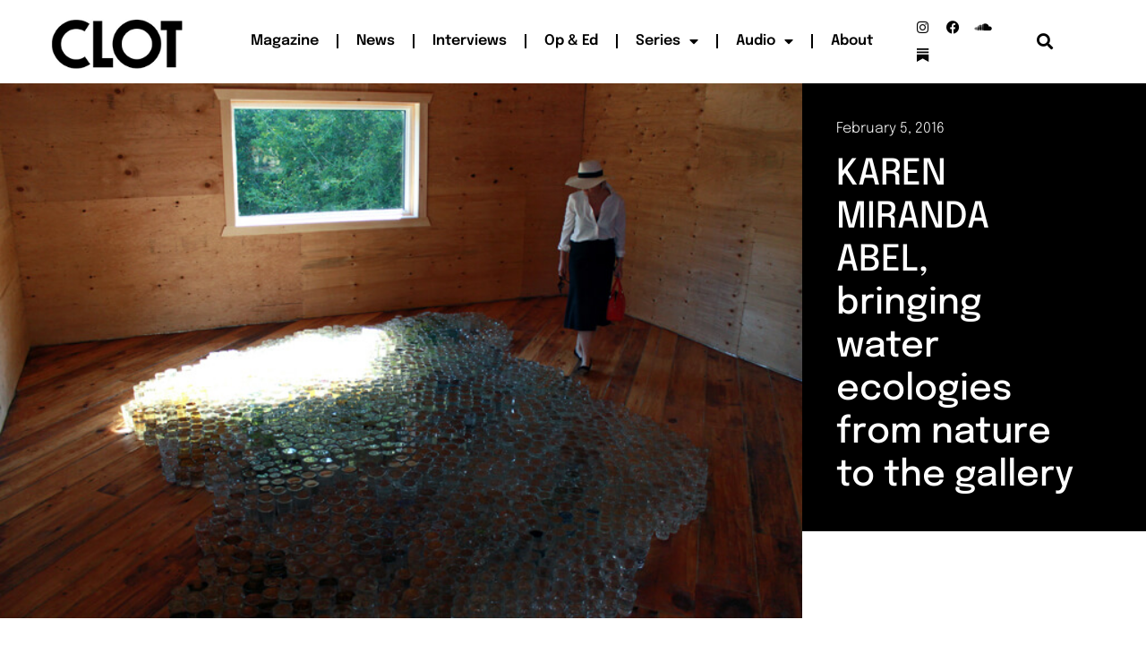

--- FILE ---
content_type: text/html; charset=UTF-8
request_url: https://clotmag.com/scout-trends/karen-miranda-abel
body_size: 21280
content:
<!doctype html>
<html dir="ltr" lang="en-GB" prefix="og: https://ogp.me/ns#">
<head>
	<meta charset="UTF-8">
	<meta name="viewport" content="width=device-width, initial-scale=1">
	<link rel="profile" href="https://gmpg.org/xfn/11">
	<title>KAREN MIRANDA ABEL, water ecologies from Nature to galleries</title>
	<style>img:is([sizes="auto" i], [sizes^="auto," i]) { contain-intrinsic-size: 3000px 1500px }</style>
	
		<!-- All in One SEO 4.9.2 - aioseo.com -->
	<meta name="description" content="An interview with artist Karen Miranda Abel, whose art reflects this delicate temporality &amp; ephemeral fluctuations of water ecologies" />
	<meta name="robots" content="max-image-preview:large" />
	<meta name="author" content="CLOT Magazine"/>
	<meta name="google-site-verification" content="e9H7n-AyWhqifBuyIyC9vm8Pcv19O0IbkuiG7b1eGak" />
	<meta name="keywords" content="interviews,scout &amp; trends" />
	<link rel="canonical" href="https://clotmag.com/scout-trends/karen-miranda-abel" />
	<meta name="generator" content="All in One SEO (AIOSEO) 4.9.2" />
		<meta property="og:locale" content="en_GB" />
		<meta property="og:site_name" content="CLOT Magazine | An online publishing platform dedicated to the most experimental art forms" />
		<meta property="og:type" content="article" />
		<meta property="og:title" content="KAREN MIRANDA ABEL, water ecologies from Nature to galleries" />
		<meta property="og:description" content="An interview with artist Karen Miranda Abel, whose art reflects this delicate temporality &amp; ephemeral fluctuations of water ecologies" />
		<meta property="og:url" content="https://clotmag.com/scout-trends/karen-miranda-abel" />
		<meta property="og:image" content="https://www.clotmag.com/wp-content/uploads/2022/06/1.Black_LOGO-CLOT-VIDEO-FINAL-copy.png" />
		<meta property="og:image:secure_url" content="https://www.clotmag.com/wp-content/uploads/2022/06/1.Black_LOGO-CLOT-VIDEO-FINAL-copy.png" />
		<meta property="article:published_time" content="2016-02-05T08:00:31+00:00" />
		<meta property="article:modified_time" content="2023-05-02T22:04:34+00:00" />
		<meta property="article:publisher" content="https://www.facebook.com/clotmagazine" />
		<script type="application/ld+json" class="aioseo-schema">
			{"@context":"https:\/\/schema.org","@graph":[{"@type":"Article","@id":"https:\/\/clotmag.com\/scout-trends\/karen-miranda-abel#article","name":"KAREN MIRANDA ABEL, water ecologies from Nature to galleries","headline":"KAREN MIRANDA ABEL, bringing water ecologies from nature to the gallery","author":{"@id":"https:\/\/clotmag.com\/author\/clotmagazine#author"},"publisher":{"@id":"https:\/\/clotmag.com\/#organization"},"image":{"@type":"ImageObject","url":"https:\/\/clotmag.com\/wp-content\/uploads\/2015\/12\/001-Riffle-Pool-Riffle-2014-Karen-Abel-copia.jpg","width":720,"height":480},"datePublished":"2016-02-05T08:00:31+00:00","dateModified":"2023-05-02T23:04:34+01:00","inLanguage":"en-GB","mainEntityOfPage":{"@id":"https:\/\/clotmag.com\/scout-trends\/karen-miranda-abel#webpage"},"isPartOf":{"@id":"https:\/\/clotmag.com\/scout-trends\/karen-miranda-abel#webpage"},"articleSection":"Interviews, Scout &amp; Trends, Cathrine Disney, Environment Art, Installation, Karen Miranda Abel, Water"},{"@type":"BreadcrumbList","@id":"https:\/\/clotmag.com\/scout-trends\/karen-miranda-abel#breadcrumblist","itemListElement":[{"@type":"ListItem","@id":"https:\/\/clotmag.com#listItem","position":1,"name":"Home","item":"https:\/\/clotmag.com","nextItem":{"@type":"ListItem","@id":"https:\/\/clotmag.com\/category\/scout-trends#listItem","name":"Scout &amp; Trends"}},{"@type":"ListItem","@id":"https:\/\/clotmag.com\/category\/scout-trends#listItem","position":2,"name":"Scout &amp; Trends","item":"https:\/\/clotmag.com\/category\/scout-trends","nextItem":{"@type":"ListItem","@id":"https:\/\/clotmag.com\/scout-trends\/karen-miranda-abel#listItem","name":"KAREN MIRANDA ABEL, bringing water ecologies from nature to the gallery"},"previousItem":{"@type":"ListItem","@id":"https:\/\/clotmag.com#listItem","name":"Home"}},{"@type":"ListItem","@id":"https:\/\/clotmag.com\/scout-trends\/karen-miranda-abel#listItem","position":3,"name":"KAREN MIRANDA ABEL, bringing water ecologies from nature to the gallery","previousItem":{"@type":"ListItem","@id":"https:\/\/clotmag.com\/category\/scout-trends#listItem","name":"Scout &amp; Trends"}}]},{"@type":"Organization","@id":"https:\/\/clotmag.com\/#organization","name":"CLOT Magazine","description":"An online publishing platform dedicated to the most experimental art forms","url":"https:\/\/clotmag.com\/","logo":{"@type":"ImageObject","url":"https:\/\/www.clotmag.com\/wp-content\/uploads\/2022\/04\/1.Black_LOGO-CLOT-VIDEO-FINAL-copy.png","@id":"https:\/\/clotmag.com\/scout-trends\/karen-miranda-abel\/#organizationLogo"},"image":{"@id":"https:\/\/clotmag.com\/scout-trends\/karen-miranda-abel\/#organizationLogo"},"sameAs":["https:\/\/twitter.com\/ClotMagazine","https:\/\/www.instagram.com\/clotmagazine","https:\/\/www.youtube.com\/channel\/UCAn9rhMGQSbQcUTVFb_1nCQ","https:\/\/soundcloud.com\/clot-magazine"]},{"@type":"Person","@id":"https:\/\/clotmag.com\/author\/clotmagazine#author","url":"https:\/\/clotmag.com\/author\/clotmagazine","name":"CLOT Magazine"},{"@type":"WebPage","@id":"https:\/\/clotmag.com\/scout-trends\/karen-miranda-abel#webpage","url":"https:\/\/clotmag.com\/scout-trends\/karen-miranda-abel","name":"KAREN MIRANDA ABEL, water ecologies from Nature to galleries","description":"An interview with artist Karen Miranda Abel, whose art reflects this delicate temporality & ephemeral fluctuations of water ecologies","inLanguage":"en-GB","isPartOf":{"@id":"https:\/\/clotmag.com\/#website"},"breadcrumb":{"@id":"https:\/\/clotmag.com\/scout-trends\/karen-miranda-abel#breadcrumblist"},"author":{"@id":"https:\/\/clotmag.com\/author\/clotmagazine#author"},"creator":{"@id":"https:\/\/clotmag.com\/author\/clotmagazine#author"},"image":{"@type":"ImageObject","url":"https:\/\/clotmag.com\/wp-content\/uploads\/2015\/12\/001-Riffle-Pool-Riffle-2014-Karen-Abel-copia.jpg","@id":"https:\/\/clotmag.com\/scout-trends\/karen-miranda-abel\/#mainImage","width":720,"height":480},"primaryImageOfPage":{"@id":"https:\/\/clotmag.com\/scout-trends\/karen-miranda-abel#mainImage"},"datePublished":"2016-02-05T08:00:31+00:00","dateModified":"2023-05-02T23:04:34+01:00"},{"@type":"WebSite","@id":"https:\/\/clotmag.com\/#website","url":"https:\/\/clotmag.com\/","name":"CLOT Magazine","description":"An online publishing platform dedicated to the most experimental art forms","inLanguage":"en-GB","publisher":{"@id":"https:\/\/clotmag.com\/#organization"}}]}
		</script>
		<!-- All in One SEO -->

<link rel='dns-prefetch' href='//www.googletagmanager.com' />
<link rel="alternate" type="application/rss+xml" title="CLOT Magazine &raquo; Feed" href="https://clotmag.com/feed" />
<link rel="alternate" type="application/rss+xml" title="CLOT Magazine &raquo; Comments Feed" href="https://clotmag.com/comments/feed" />
<link rel="alternate" type="application/rss+xml" title="CLOT Magazine &raquo; KAREN MIRANDA ABEL, bringing water ecologies from nature to the gallery Comments Feed" href="https://clotmag.com/scout-trends/karen-miranda-abel/feed" />
<script>
window._wpemojiSettings = {"baseUrl":"https:\/\/s.w.org\/images\/core\/emoji\/16.0.1\/72x72\/","ext":".png","svgUrl":"https:\/\/s.w.org\/images\/core\/emoji\/16.0.1\/svg\/","svgExt":".svg","source":{"concatemoji":"https:\/\/clotmag.com\/wp-includes\/js\/wp-emoji-release.min.js?ver=108202bbd06aa5e2719fc9f718cb70c0"}};
/*! This file is auto-generated */
!function(s,n){var o,i,e;function c(e){try{var t={supportTests:e,timestamp:(new Date).valueOf()};sessionStorage.setItem(o,JSON.stringify(t))}catch(e){}}function p(e,t,n){e.clearRect(0,0,e.canvas.width,e.canvas.height),e.fillText(t,0,0);var t=new Uint32Array(e.getImageData(0,0,e.canvas.width,e.canvas.height).data),a=(e.clearRect(0,0,e.canvas.width,e.canvas.height),e.fillText(n,0,0),new Uint32Array(e.getImageData(0,0,e.canvas.width,e.canvas.height).data));return t.every(function(e,t){return e===a[t]})}function u(e,t){e.clearRect(0,0,e.canvas.width,e.canvas.height),e.fillText(t,0,0);for(var n=e.getImageData(16,16,1,1),a=0;a<n.data.length;a++)if(0!==n.data[a])return!1;return!0}function f(e,t,n,a){switch(t){case"flag":return n(e,"\ud83c\udff3\ufe0f\u200d\u26a7\ufe0f","\ud83c\udff3\ufe0f\u200b\u26a7\ufe0f")?!1:!n(e,"\ud83c\udde8\ud83c\uddf6","\ud83c\udde8\u200b\ud83c\uddf6")&&!n(e,"\ud83c\udff4\udb40\udc67\udb40\udc62\udb40\udc65\udb40\udc6e\udb40\udc67\udb40\udc7f","\ud83c\udff4\u200b\udb40\udc67\u200b\udb40\udc62\u200b\udb40\udc65\u200b\udb40\udc6e\u200b\udb40\udc67\u200b\udb40\udc7f");case"emoji":return!a(e,"\ud83e\udedf")}return!1}function g(e,t,n,a){var r="undefined"!=typeof WorkerGlobalScope&&self instanceof WorkerGlobalScope?new OffscreenCanvas(300,150):s.createElement("canvas"),o=r.getContext("2d",{willReadFrequently:!0}),i=(o.textBaseline="top",o.font="600 32px Arial",{});return e.forEach(function(e){i[e]=t(o,e,n,a)}),i}function t(e){var t=s.createElement("script");t.src=e,t.defer=!0,s.head.appendChild(t)}"undefined"!=typeof Promise&&(o="wpEmojiSettingsSupports",i=["flag","emoji"],n.supports={everything:!0,everythingExceptFlag:!0},e=new Promise(function(e){s.addEventListener("DOMContentLoaded",e,{once:!0})}),new Promise(function(t){var n=function(){try{var e=JSON.parse(sessionStorage.getItem(o));if("object"==typeof e&&"number"==typeof e.timestamp&&(new Date).valueOf()<e.timestamp+604800&&"object"==typeof e.supportTests)return e.supportTests}catch(e){}return null}();if(!n){if("undefined"!=typeof Worker&&"undefined"!=typeof OffscreenCanvas&&"undefined"!=typeof URL&&URL.createObjectURL&&"undefined"!=typeof Blob)try{var e="postMessage("+g.toString()+"("+[JSON.stringify(i),f.toString(),p.toString(),u.toString()].join(",")+"));",a=new Blob([e],{type:"text/javascript"}),r=new Worker(URL.createObjectURL(a),{name:"wpTestEmojiSupports"});return void(r.onmessage=function(e){c(n=e.data),r.terminate(),t(n)})}catch(e){}c(n=g(i,f,p,u))}t(n)}).then(function(e){for(var t in e)n.supports[t]=e[t],n.supports.everything=n.supports.everything&&n.supports[t],"flag"!==t&&(n.supports.everythingExceptFlag=n.supports.everythingExceptFlag&&n.supports[t]);n.supports.everythingExceptFlag=n.supports.everythingExceptFlag&&!n.supports.flag,n.DOMReady=!1,n.readyCallback=function(){n.DOMReady=!0}}).then(function(){return e}).then(function(){var e;n.supports.everything||(n.readyCallback(),(e=n.source||{}).concatemoji?t(e.concatemoji):e.wpemoji&&e.twemoji&&(t(e.twemoji),t(e.wpemoji)))}))}((window,document),window._wpemojiSettings);
</script>
<style id='wp-emoji-styles-inline-css'>

	img.wp-smiley, img.emoji {
		display: inline !important;
		border: none !important;
		box-shadow: none !important;
		height: 1em !important;
		width: 1em !important;
		margin: 0 0.07em !important;
		vertical-align: -0.1em !important;
		background: none !important;
		padding: 0 !important;
	}
</style>
<link rel='stylesheet' id='wp-block-library-css' href='https://clotmag.com/wp-includes/css/dist/block-library/style.min.css?ver=108202bbd06aa5e2719fc9f718cb70c0' media='all' />
<link rel='stylesheet' id='aioseo/css/src/vue/standalone/blocks/table-of-contents/global.scss-css' href='https://clotmag.com/wp-content/plugins/all-in-one-seo-pack/dist/Lite/assets/css/table-of-contents/global.e90f6d47.css?ver=4.9.2' media='all' />
<style id='global-styles-inline-css'>
:root{--wp--preset--aspect-ratio--square: 1;--wp--preset--aspect-ratio--4-3: 4/3;--wp--preset--aspect-ratio--3-4: 3/4;--wp--preset--aspect-ratio--3-2: 3/2;--wp--preset--aspect-ratio--2-3: 2/3;--wp--preset--aspect-ratio--16-9: 16/9;--wp--preset--aspect-ratio--9-16: 9/16;--wp--preset--color--black: #000000;--wp--preset--color--cyan-bluish-gray: #abb8c3;--wp--preset--color--white: #ffffff;--wp--preset--color--pale-pink: #f78da7;--wp--preset--color--vivid-red: #cf2e2e;--wp--preset--color--luminous-vivid-orange: #ff6900;--wp--preset--color--luminous-vivid-amber: #fcb900;--wp--preset--color--light-green-cyan: #7bdcb5;--wp--preset--color--vivid-green-cyan: #00d084;--wp--preset--color--pale-cyan-blue: #8ed1fc;--wp--preset--color--vivid-cyan-blue: #0693e3;--wp--preset--color--vivid-purple: #9b51e0;--wp--preset--gradient--vivid-cyan-blue-to-vivid-purple: linear-gradient(135deg,rgba(6,147,227,1) 0%,rgb(155,81,224) 100%);--wp--preset--gradient--light-green-cyan-to-vivid-green-cyan: linear-gradient(135deg,rgb(122,220,180) 0%,rgb(0,208,130) 100%);--wp--preset--gradient--luminous-vivid-amber-to-luminous-vivid-orange: linear-gradient(135deg,rgba(252,185,0,1) 0%,rgba(255,105,0,1) 100%);--wp--preset--gradient--luminous-vivid-orange-to-vivid-red: linear-gradient(135deg,rgba(255,105,0,1) 0%,rgb(207,46,46) 100%);--wp--preset--gradient--very-light-gray-to-cyan-bluish-gray: linear-gradient(135deg,rgb(238,238,238) 0%,rgb(169,184,195) 100%);--wp--preset--gradient--cool-to-warm-spectrum: linear-gradient(135deg,rgb(74,234,220) 0%,rgb(151,120,209) 20%,rgb(207,42,186) 40%,rgb(238,44,130) 60%,rgb(251,105,98) 80%,rgb(254,248,76) 100%);--wp--preset--gradient--blush-light-purple: linear-gradient(135deg,rgb(255,206,236) 0%,rgb(152,150,240) 100%);--wp--preset--gradient--blush-bordeaux: linear-gradient(135deg,rgb(254,205,165) 0%,rgb(254,45,45) 50%,rgb(107,0,62) 100%);--wp--preset--gradient--luminous-dusk: linear-gradient(135deg,rgb(255,203,112) 0%,rgb(199,81,192) 50%,rgb(65,88,208) 100%);--wp--preset--gradient--pale-ocean: linear-gradient(135deg,rgb(255,245,203) 0%,rgb(182,227,212) 50%,rgb(51,167,181) 100%);--wp--preset--gradient--electric-grass: linear-gradient(135deg,rgb(202,248,128) 0%,rgb(113,206,126) 100%);--wp--preset--gradient--midnight: linear-gradient(135deg,rgb(2,3,129) 0%,rgb(40,116,252) 100%);--wp--preset--font-size--small: 13px;--wp--preset--font-size--medium: 20px;--wp--preset--font-size--large: 36px;--wp--preset--font-size--x-large: 42px;--wp--preset--spacing--20: 0.44rem;--wp--preset--spacing--30: 0.67rem;--wp--preset--spacing--40: 1rem;--wp--preset--spacing--50: 1.5rem;--wp--preset--spacing--60: 2.25rem;--wp--preset--spacing--70: 3.38rem;--wp--preset--spacing--80: 5.06rem;--wp--preset--shadow--natural: 6px 6px 9px rgba(0, 0, 0, 0.2);--wp--preset--shadow--deep: 12px 12px 50px rgba(0, 0, 0, 0.4);--wp--preset--shadow--sharp: 6px 6px 0px rgba(0, 0, 0, 0.2);--wp--preset--shadow--outlined: 6px 6px 0px -3px rgba(255, 255, 255, 1), 6px 6px rgba(0, 0, 0, 1);--wp--preset--shadow--crisp: 6px 6px 0px rgba(0, 0, 0, 1);}:root { --wp--style--global--content-size: 800px;--wp--style--global--wide-size: 1200px; }:where(body) { margin: 0; }.wp-site-blocks > .alignleft { float: left; margin-right: 2em; }.wp-site-blocks > .alignright { float: right; margin-left: 2em; }.wp-site-blocks > .aligncenter { justify-content: center; margin-left: auto; margin-right: auto; }:where(.wp-site-blocks) > * { margin-block-start: 24px; margin-block-end: 0; }:where(.wp-site-blocks) > :first-child { margin-block-start: 0; }:where(.wp-site-blocks) > :last-child { margin-block-end: 0; }:root { --wp--style--block-gap: 24px; }:root :where(.is-layout-flow) > :first-child{margin-block-start: 0;}:root :where(.is-layout-flow) > :last-child{margin-block-end: 0;}:root :where(.is-layout-flow) > *{margin-block-start: 24px;margin-block-end: 0;}:root :where(.is-layout-constrained) > :first-child{margin-block-start: 0;}:root :where(.is-layout-constrained) > :last-child{margin-block-end: 0;}:root :where(.is-layout-constrained) > *{margin-block-start: 24px;margin-block-end: 0;}:root :where(.is-layout-flex){gap: 24px;}:root :where(.is-layout-grid){gap: 24px;}.is-layout-flow > .alignleft{float: left;margin-inline-start: 0;margin-inline-end: 2em;}.is-layout-flow > .alignright{float: right;margin-inline-start: 2em;margin-inline-end: 0;}.is-layout-flow > .aligncenter{margin-left: auto !important;margin-right: auto !important;}.is-layout-constrained > .alignleft{float: left;margin-inline-start: 0;margin-inline-end: 2em;}.is-layout-constrained > .alignright{float: right;margin-inline-start: 2em;margin-inline-end: 0;}.is-layout-constrained > .aligncenter{margin-left: auto !important;margin-right: auto !important;}.is-layout-constrained > :where(:not(.alignleft):not(.alignright):not(.alignfull)){max-width: var(--wp--style--global--content-size);margin-left: auto !important;margin-right: auto !important;}.is-layout-constrained > .alignwide{max-width: var(--wp--style--global--wide-size);}body .is-layout-flex{display: flex;}.is-layout-flex{flex-wrap: wrap;align-items: center;}.is-layout-flex > :is(*, div){margin: 0;}body .is-layout-grid{display: grid;}.is-layout-grid > :is(*, div){margin: 0;}body{padding-top: 0px;padding-right: 0px;padding-bottom: 0px;padding-left: 0px;}a:where(:not(.wp-element-button)){text-decoration: underline;}:root :where(.wp-element-button, .wp-block-button__link){background-color: #32373c;border-width: 0;color: #fff;font-family: inherit;font-size: inherit;line-height: inherit;padding: calc(0.667em + 2px) calc(1.333em + 2px);text-decoration: none;}.has-black-color{color: var(--wp--preset--color--black) !important;}.has-cyan-bluish-gray-color{color: var(--wp--preset--color--cyan-bluish-gray) !important;}.has-white-color{color: var(--wp--preset--color--white) !important;}.has-pale-pink-color{color: var(--wp--preset--color--pale-pink) !important;}.has-vivid-red-color{color: var(--wp--preset--color--vivid-red) !important;}.has-luminous-vivid-orange-color{color: var(--wp--preset--color--luminous-vivid-orange) !important;}.has-luminous-vivid-amber-color{color: var(--wp--preset--color--luminous-vivid-amber) !important;}.has-light-green-cyan-color{color: var(--wp--preset--color--light-green-cyan) !important;}.has-vivid-green-cyan-color{color: var(--wp--preset--color--vivid-green-cyan) !important;}.has-pale-cyan-blue-color{color: var(--wp--preset--color--pale-cyan-blue) !important;}.has-vivid-cyan-blue-color{color: var(--wp--preset--color--vivid-cyan-blue) !important;}.has-vivid-purple-color{color: var(--wp--preset--color--vivid-purple) !important;}.has-black-background-color{background-color: var(--wp--preset--color--black) !important;}.has-cyan-bluish-gray-background-color{background-color: var(--wp--preset--color--cyan-bluish-gray) !important;}.has-white-background-color{background-color: var(--wp--preset--color--white) !important;}.has-pale-pink-background-color{background-color: var(--wp--preset--color--pale-pink) !important;}.has-vivid-red-background-color{background-color: var(--wp--preset--color--vivid-red) !important;}.has-luminous-vivid-orange-background-color{background-color: var(--wp--preset--color--luminous-vivid-orange) !important;}.has-luminous-vivid-amber-background-color{background-color: var(--wp--preset--color--luminous-vivid-amber) !important;}.has-light-green-cyan-background-color{background-color: var(--wp--preset--color--light-green-cyan) !important;}.has-vivid-green-cyan-background-color{background-color: var(--wp--preset--color--vivid-green-cyan) !important;}.has-pale-cyan-blue-background-color{background-color: var(--wp--preset--color--pale-cyan-blue) !important;}.has-vivid-cyan-blue-background-color{background-color: var(--wp--preset--color--vivid-cyan-blue) !important;}.has-vivid-purple-background-color{background-color: var(--wp--preset--color--vivid-purple) !important;}.has-black-border-color{border-color: var(--wp--preset--color--black) !important;}.has-cyan-bluish-gray-border-color{border-color: var(--wp--preset--color--cyan-bluish-gray) !important;}.has-white-border-color{border-color: var(--wp--preset--color--white) !important;}.has-pale-pink-border-color{border-color: var(--wp--preset--color--pale-pink) !important;}.has-vivid-red-border-color{border-color: var(--wp--preset--color--vivid-red) !important;}.has-luminous-vivid-orange-border-color{border-color: var(--wp--preset--color--luminous-vivid-orange) !important;}.has-luminous-vivid-amber-border-color{border-color: var(--wp--preset--color--luminous-vivid-amber) !important;}.has-light-green-cyan-border-color{border-color: var(--wp--preset--color--light-green-cyan) !important;}.has-vivid-green-cyan-border-color{border-color: var(--wp--preset--color--vivid-green-cyan) !important;}.has-pale-cyan-blue-border-color{border-color: var(--wp--preset--color--pale-cyan-blue) !important;}.has-vivid-cyan-blue-border-color{border-color: var(--wp--preset--color--vivid-cyan-blue) !important;}.has-vivid-purple-border-color{border-color: var(--wp--preset--color--vivid-purple) !important;}.has-vivid-cyan-blue-to-vivid-purple-gradient-background{background: var(--wp--preset--gradient--vivid-cyan-blue-to-vivid-purple) !important;}.has-light-green-cyan-to-vivid-green-cyan-gradient-background{background: var(--wp--preset--gradient--light-green-cyan-to-vivid-green-cyan) !important;}.has-luminous-vivid-amber-to-luminous-vivid-orange-gradient-background{background: var(--wp--preset--gradient--luminous-vivid-amber-to-luminous-vivid-orange) !important;}.has-luminous-vivid-orange-to-vivid-red-gradient-background{background: var(--wp--preset--gradient--luminous-vivid-orange-to-vivid-red) !important;}.has-very-light-gray-to-cyan-bluish-gray-gradient-background{background: var(--wp--preset--gradient--very-light-gray-to-cyan-bluish-gray) !important;}.has-cool-to-warm-spectrum-gradient-background{background: var(--wp--preset--gradient--cool-to-warm-spectrum) !important;}.has-blush-light-purple-gradient-background{background: var(--wp--preset--gradient--blush-light-purple) !important;}.has-blush-bordeaux-gradient-background{background: var(--wp--preset--gradient--blush-bordeaux) !important;}.has-luminous-dusk-gradient-background{background: var(--wp--preset--gradient--luminous-dusk) !important;}.has-pale-ocean-gradient-background{background: var(--wp--preset--gradient--pale-ocean) !important;}.has-electric-grass-gradient-background{background: var(--wp--preset--gradient--electric-grass) !important;}.has-midnight-gradient-background{background: var(--wp--preset--gradient--midnight) !important;}.has-small-font-size{font-size: var(--wp--preset--font-size--small) !important;}.has-medium-font-size{font-size: var(--wp--preset--font-size--medium) !important;}.has-large-font-size{font-size: var(--wp--preset--font-size--large) !important;}.has-x-large-font-size{font-size: var(--wp--preset--font-size--x-large) !important;}
:root :where(.wp-block-pullquote){font-size: 1.5em;line-height: 1.6;}
</style>
<link rel='stylesheet' id='pdp/front.css-css' href='https://clotmag.com/wp-content/plugins/post-draft-preview/dist/styles/front.css' media='all' />
<link rel='stylesheet' id='hello-elementor-css' href='https://clotmag.com/wp-content/themes/hello-elementor/assets/css/reset.css?ver=3.4.5' media='all' />
<link rel='stylesheet' id='hello-elementor-theme-style-css' href='https://clotmag.com/wp-content/themes/hello-elementor/assets/css/theme.css?ver=3.4.5' media='all' />
<link rel='stylesheet' id='hello-elementor-header-footer-css' href='https://clotmag.com/wp-content/themes/hello-elementor/assets/css/header-footer.css?ver=3.4.5' media='all' />
<link rel='stylesheet' id='elementor-frontend-css' href='https://clotmag.com/wp-content/plugins/elementor/assets/css/frontend.min.css?ver=3.33.6' media='all' />
<link rel='stylesheet' id='elementor-post-31608-css' href='https://clotmag.com/wp-content/uploads/elementor/css/post-31608.css?ver=1766080207' media='all' />
<link rel='stylesheet' id='widget-image-css' href='https://clotmag.com/wp-content/plugins/elementor/assets/css/widget-image.min.css?ver=3.33.6' media='all' />
<link rel='stylesheet' id='widget-nav-menu-css' href='https://clotmag.com/wp-content/plugins/elementor-pro/assets/css/widget-nav-menu.min.css?ver=3.33.1' media='all' />
<link rel='stylesheet' id='widget-social-icons-css' href='https://clotmag.com/wp-content/plugins/elementor/assets/css/widget-social-icons.min.css?ver=3.33.6' media='all' />
<link rel='stylesheet' id='e-apple-webkit-css' href='https://clotmag.com/wp-content/plugins/elementor/assets/css/conditionals/apple-webkit.min.css?ver=3.33.6' media='all' />
<link rel='stylesheet' id='widget-search-form-css' href='https://clotmag.com/wp-content/plugins/elementor-pro/assets/css/widget-search-form.min.css?ver=3.33.1' media='all' />
<link rel='stylesheet' id='elementor-icons-shared-0-css' href='https://clotmag.com/wp-content/plugins/elementor/assets/lib/font-awesome/css/fontawesome.min.css?ver=5.15.3' media='all' />
<link rel='stylesheet' id='elementor-icons-fa-solid-css' href='https://clotmag.com/wp-content/plugins/elementor/assets/lib/font-awesome/css/solid.min.css?ver=5.15.3' media='all' />
<link rel='stylesheet' id='e-sticky-css' href='https://clotmag.com/wp-content/plugins/elementor-pro/assets/css/modules/sticky.min.css?ver=3.33.1' media='all' />
<link rel='stylesheet' id='widget-heading-css' href='https://clotmag.com/wp-content/plugins/elementor/assets/css/widget-heading.min.css?ver=3.33.6' media='all' />
<link rel='stylesheet' id='widget-post-info-css' href='https://clotmag.com/wp-content/plugins/elementor-pro/assets/css/widget-post-info.min.css?ver=3.33.1' media='all' />
<link rel='stylesheet' id='widget-icon-list-css' href='https://clotmag.com/wp-content/plugins/elementor/assets/css/widget-icon-list.min.css?ver=3.33.6' media='all' />
<link rel='stylesheet' id='elementor-icons-fa-regular-css' href='https://clotmag.com/wp-content/plugins/elementor/assets/lib/font-awesome/css/regular.min.css?ver=5.15.3' media='all' />
<link rel='stylesheet' id='widget-share-buttons-css' href='https://clotmag.com/wp-content/plugins/elementor-pro/assets/css/widget-share-buttons.min.css?ver=3.33.1' media='all' />
<link rel='stylesheet' id='elementor-icons-fa-brands-css' href='https://clotmag.com/wp-content/plugins/elementor/assets/lib/font-awesome/css/brands.min.css?ver=5.15.3' media='all' />
<link rel='stylesheet' id='widget-divider-css' href='https://clotmag.com/wp-content/plugins/elementor/assets/css/widget-divider.min.css?ver=3.33.6' media='all' />
<link rel='stylesheet' id='widget-posts-css' href='https://clotmag.com/wp-content/plugins/elementor-pro/assets/css/widget-posts.min.css?ver=3.33.1' media='all' />
<link rel='stylesheet' id='elementor-icons-css' href='https://clotmag.com/wp-content/plugins/elementor/assets/lib/eicons/css/elementor-icons.min.css?ver=5.44.0' media='all' />
<link rel='stylesheet' id='font-awesome-5-all-css' href='https://clotmag.com/wp-content/plugins/elementor/assets/lib/font-awesome/css/all.min.css?ver=3.33.6' media='all' />
<link rel='stylesheet' id='font-awesome-4-shim-css' href='https://clotmag.com/wp-content/plugins/elementor/assets/lib/font-awesome/css/v4-shims.min.css?ver=3.33.6' media='all' />
<link rel='stylesheet' id='elementor-post-31660-css' href='https://clotmag.com/wp-content/uploads/elementor/css/post-31660.css?ver=1766080207' media='all' />
<link rel='stylesheet' id='elementor-post-31728-css' href='https://clotmag.com/wp-content/uploads/elementor/css/post-31728.css?ver=1767364216' media='all' />
<link rel='stylesheet' id='elementor-post-31749-css' href='https://clotmag.com/wp-content/uploads/elementor/css/post-31749.css?ver=1766080207' media='all' />
<link rel='stylesheet' id='elementor-gf-local-epilogue-css' href='https://clotmag.com/wp-content/uploads/elementor/google-fonts/css/epilogue.css?ver=1743759917' media='all' />
<link rel='stylesheet' id='elementor-gf-local-roboto-css' href='https://clotmag.com/wp-content/uploads/elementor/google-fonts/css/roboto.css?ver=1743759938' media='all' />
<script src="https://clotmag.com/wp-includes/js/jquery/jquery.min.js?ver=3.7.1" id="jquery-core-js"></script>
<script src="https://clotmag.com/wp-includes/js/jquery/jquery-migrate.min.js?ver=3.4.1" id="jquery-migrate-js"></script>
<script src="https://clotmag.com/wp-content/plugins/elementor/assets/lib/font-awesome/js/v4-shims.min.js?ver=3.33.6" id="font-awesome-4-shim-js"></script>

<!-- Google tag (gtag.js) snippet added by Site Kit -->
<!-- Google Analytics snippet added by Site Kit -->
<script src="https://www.googletagmanager.com/gtag/js?id=GT-WF64QKQ" id="google_gtagjs-js" async></script>
<script id="google_gtagjs-js-after">
window.dataLayer = window.dataLayer || [];function gtag(){dataLayer.push(arguments);}
gtag("set","linker",{"domains":["clotmag.com"]});
gtag("js", new Date());
gtag("set", "developer_id.dZTNiMT", true);
gtag("config", "GT-WF64QKQ", {"googlesitekit_post_type":"post"});
</script>
<link rel="https://api.w.org/" href="https://clotmag.com/wp-json/" /><link rel="alternate" title="JSON" type="application/json" href="https://clotmag.com/wp-json/wp/v2/posts/7916" /><link rel="EditURI" type="application/rsd+xml" title="RSD" href="https://clotmag.com/xmlrpc.php?rsd" />

<link rel='shortlink' href='https://clotmag.com/?p=7916' />
<link rel="alternate" title="oEmbed (JSON)" type="application/json+oembed" href="https://clotmag.com/wp-json/oembed/1.0/embed?url=https%3A%2F%2Fclotmag.com%2Fscout-trends%2Fkaren-miranda-abel" />
<link rel="alternate" title="oEmbed (XML)" type="text/xml+oembed" href="https://clotmag.com/wp-json/oembed/1.0/embed?url=https%3A%2F%2Fclotmag.com%2Fscout-trends%2Fkaren-miranda-abel&#038;format=xml" />
<meta name="generator" content="Site Kit by Google 1.168.0" />
<!-- Google AdSense meta tags added by Site Kit -->
<meta name="google-adsense-platform-account" content="ca-host-pub-2644536267352236">
<meta name="google-adsense-platform-domain" content="sitekit.withgoogle.com">
<!-- End Google AdSense meta tags added by Site Kit -->
<meta name="generator" content="Elementor 3.33.6; features: additional_custom_breakpoints; settings: css_print_method-external, google_font-enabled, font_display-swap">
			<style>
				.e-con.e-parent:nth-of-type(n+4):not(.e-lazyloaded):not(.e-no-lazyload),
				.e-con.e-parent:nth-of-type(n+4):not(.e-lazyloaded):not(.e-no-lazyload) * {
					background-image: none !important;
				}
				@media screen and (max-height: 1024px) {
					.e-con.e-parent:nth-of-type(n+3):not(.e-lazyloaded):not(.e-no-lazyload),
					.e-con.e-parent:nth-of-type(n+3):not(.e-lazyloaded):not(.e-no-lazyload) * {
						background-image: none !important;
					}
				}
				@media screen and (max-height: 640px) {
					.e-con.e-parent:nth-of-type(n+2):not(.e-lazyloaded):not(.e-no-lazyload),
					.e-con.e-parent:nth-of-type(n+2):not(.e-lazyloaded):not(.e-no-lazyload) * {
						background-image: none !important;
					}
				}
			</style>
			<link rel="icon" href="https://clotmag.com/wp-content/uploads/2022/04/cropped-1.Black_LOGO-CLOT-VIDEO-FINAL-copy-32x32.png" sizes="32x32" />
<link rel="icon" href="https://clotmag.com/wp-content/uploads/2022/04/cropped-1.Black_LOGO-CLOT-VIDEO-FINAL-copy-192x192.png" sizes="192x192" />
<link rel="apple-touch-icon" href="https://clotmag.com/wp-content/uploads/2022/04/cropped-1.Black_LOGO-CLOT-VIDEO-FINAL-copy-180x180.png" />
<meta name="msapplication-TileImage" content="https://clotmag.com/wp-content/uploads/2022/04/cropped-1.Black_LOGO-CLOT-VIDEO-FINAL-copy-270x270.png" />
		<style id="wp-custom-css">
			a {
   
    text-decoration: underline;
    color: #000000;
}

figcaption {
    font-size: 12px;
    color: #333;
    line-height: 1.4;
    font-style: italic;
    font-weight: 400;
}

/*quitar espacio de las fechas*/
.elementor-posts .elementor-post__meta-data {
    margin-top: 4px; 
}
.elementor-posts .elementor-post__card .elementor-post__meta-data {
    padding: 0px 30px !important;
    margin-bottom: 0;
    border-top: 1px solid #eaeaea;
}
/*quitar espacio de abajo del titulo */
.elementor-posts .elementor-post__card .elementor-post__title {
    margin-bottom: 0px !important;
}
/*cambiar la s fotos dentro de la galeria */
.elementor-posts-container.elementor-has-item-ratio .elementor-post__thumbnail img {
    height: 100% !important;   
}		</style>
		</head>
<body class="wp-singular post-template-default single single-post postid-7916 single-format-standard wp-custom-logo wp-embed-responsive wp-theme-hello-elementor hello-elementor-default elementor-default elementor-kit-31608 elementor-page-31749">


<a class="skip-link screen-reader-text" href="#content">Skip to content</a>

		<header data-elementor-type="header" data-elementor-id="31660" class="elementor elementor-31660 elementor-location-header" data-elementor-post-type="elementor_library">
					<section class="elementor-section elementor-top-section elementor-element elementor-element-38b6ff1 elementor-section-boxed elementor-section-height-default elementor-section-height-default" data-id="38b6ff1" data-element_type="section" data-settings="{&quot;background_background&quot;:&quot;classic&quot;,&quot;sticky&quot;:&quot;top&quot;,&quot;sticky_on&quot;:[&quot;desktop&quot;,&quot;tablet&quot;,&quot;mobile&quot;],&quot;sticky_offset&quot;:0,&quot;sticky_effects_offset&quot;:0,&quot;sticky_anchor_link_offset&quot;:0}">
						<div class="elementor-container elementor-column-gap-default">
					<div class="elementor-column elementor-col-20 elementor-top-column elementor-element elementor-element-ace3c23" data-id="ace3c23" data-element_type="column">
			<div class="elementor-widget-wrap elementor-element-populated">
						<div class="elementor-element elementor-element-dbcbdd4 elementor-widget elementor-widget-theme-site-logo elementor-widget-image" data-id="dbcbdd4" data-element_type="widget" data-widget_type="theme-site-logo.default">
				<div class="elementor-widget-container">
											<a href="https://clotmag.com">
			<img loading="lazy" width="200" height="82" src="https://clotmag.com/wp-content/uploads/2018/01/logo-CLOT-large-header-200x82.png" class="attachment-full size-full wp-image-12073" alt="CLOT Mag header Logo" />				</a>
											</div>
				</div>
					</div>
		</div>
				<div class="elementor-column elementor-col-20 elementor-top-column elementor-element elementor-element-945418a" data-id="945418a" data-element_type="column">
			<div class="elementor-widget-wrap elementor-element-populated">
						<div class="elementor-element elementor-element-79a0079 elementor-nav-menu__align-end elementor-nav-menu--stretch elementor-nav-menu__text-align-center elementor-nav-menu--dropdown-tablet elementor-nav-menu--toggle elementor-nav-menu--burger elementor-widget elementor-widget-nav-menu" data-id="79a0079" data-element_type="widget" data-settings="{&quot;full_width&quot;:&quot;stretch&quot;,&quot;layout&quot;:&quot;horizontal&quot;,&quot;submenu_icon&quot;:{&quot;value&quot;:&quot;&lt;i class=\&quot;fas fa-caret-down\&quot; aria-hidden=\&quot;true\&quot;&gt;&lt;\/i&gt;&quot;,&quot;library&quot;:&quot;fa-solid&quot;},&quot;toggle&quot;:&quot;burger&quot;}" data-widget_type="nav-menu.default">
				<div class="elementor-widget-container">
								<nav aria-label="Menu" class="elementor-nav-menu--main elementor-nav-menu__container elementor-nav-menu--layout-horizontal e--pointer-underline e--animation-fade">
				<ul id="menu-1-79a0079" class="elementor-nav-menu"><li class="menu-item menu-item-type-custom menu-item-object-custom menu-item-home menu-item-33647"><a href="https://clotmag.com" class="elementor-item">Magazine</a></li>
<li class="menu-item menu-item-type-post_type menu-item-object-page menu-item-31917"><a href="https://clotmag.com/news" class="elementor-item">News</a></li>
<li class="menu-item menu-item-type-post_type menu-item-object-page menu-item-12990"><a href="https://clotmag.com/interviews" class="elementor-item">Interviews</a></li>
<li class="menu-item menu-item-type-post_type menu-item-object-page menu-item-12987"><a href="https://clotmag.com/op-ed" class="elementor-item">Op &#038; Ed</a></li>
<li class="menu-item menu-item-type-post_type menu-item-object-page menu-item-has-children menu-item-12989"><a href="https://clotmag.com/series" class="elementor-item">Series</a>
<ul class="sub-menu elementor-nav-menu--dropdown">
	<li class="menu-item menu-item-type-post_type menu-item-object-page menu-item-13004"><a href="https://clotmag.com/series/sonar" class="elementor-sub-item">SÓNAR</a></li>
	<li class="menu-item menu-item-type-post_type menu-item-object-page menu-item-27978"><a href="https://clotmag.com/series/art-laboratory-berlin" class="elementor-sub-item">Art Laboratory Berlin</a></li>
	<li class="menu-item menu-item-type-post_type menu-item-object-page menu-item-13003"><a href="https://clotmag.com/series/unsound" class="elementor-sub-item">UNSOUND</a></li>
	<li class="menu-item menu-item-type-post_type menu-item-object-page menu-item-44844"><a href="https://clotmag.com/series/mutek" class="elementor-sub-item">MUTEK</a></li>
	<li class="menu-item menu-item-type-post_type menu-item-object-page menu-item-13005"><a href="https://clotmag.com/series/ctm-transmediale" class="elementor-sub-item">CTM/transmediale</a></li>
	<li class="menu-item menu-item-type-post_type menu-item-object-page menu-item-27979"><a href="https://clotmag.com/series/fulcrum-arts" class="elementor-sub-item">Fulcrum Arts</a></li>
</ul>
</li>
<li class="menu-item menu-item-type-post_type menu-item-object-page menu-item-has-children menu-item-12988"><a href="https://clotmag.com/audio" class="elementor-item">Audio</a>
<ul class="sub-menu elementor-nav-menu--dropdown">
	<li class="menu-item menu-item-type-post_type menu-item-object-page menu-item-17177"><a href="https://clotmag.com/audio/the-clotmix-series" class="elementor-sub-item">The CLOTmix</a></li>
	<li class="menu-item menu-item-type-post_type menu-item-object-page menu-item-13002"><a href="https://clotmag.com/audio/the-clotcast-series" class="elementor-sub-item">The CLOTcast</a></li>
</ul>
</li>
<li class="menu-item menu-item-type-post_type menu-item-object-page menu-item-4004"><a href="https://clotmag.com/about" class="elementor-item">About</a></li>
</ul>			</nav>
					<div class="elementor-menu-toggle" role="button" tabindex="0" aria-label="Menu Toggle" aria-expanded="false">
			<i aria-hidden="true" role="presentation" class="elementor-menu-toggle__icon--open eicon-menu-bar"></i><i aria-hidden="true" role="presentation" class="elementor-menu-toggle__icon--close eicon-close"></i>		</div>
					<nav class="elementor-nav-menu--dropdown elementor-nav-menu__container" aria-hidden="true">
				<ul id="menu-2-79a0079" class="elementor-nav-menu"><li class="menu-item menu-item-type-custom menu-item-object-custom menu-item-home menu-item-33647"><a href="https://clotmag.com" class="elementor-item" tabindex="-1">Magazine</a></li>
<li class="menu-item menu-item-type-post_type menu-item-object-page menu-item-31917"><a href="https://clotmag.com/news" class="elementor-item" tabindex="-1">News</a></li>
<li class="menu-item menu-item-type-post_type menu-item-object-page menu-item-12990"><a href="https://clotmag.com/interviews" class="elementor-item" tabindex="-1">Interviews</a></li>
<li class="menu-item menu-item-type-post_type menu-item-object-page menu-item-12987"><a href="https://clotmag.com/op-ed" class="elementor-item" tabindex="-1">Op &#038; Ed</a></li>
<li class="menu-item menu-item-type-post_type menu-item-object-page menu-item-has-children menu-item-12989"><a href="https://clotmag.com/series" class="elementor-item" tabindex="-1">Series</a>
<ul class="sub-menu elementor-nav-menu--dropdown">
	<li class="menu-item menu-item-type-post_type menu-item-object-page menu-item-13004"><a href="https://clotmag.com/series/sonar" class="elementor-sub-item" tabindex="-1">SÓNAR</a></li>
	<li class="menu-item menu-item-type-post_type menu-item-object-page menu-item-27978"><a href="https://clotmag.com/series/art-laboratory-berlin" class="elementor-sub-item" tabindex="-1">Art Laboratory Berlin</a></li>
	<li class="menu-item menu-item-type-post_type menu-item-object-page menu-item-13003"><a href="https://clotmag.com/series/unsound" class="elementor-sub-item" tabindex="-1">UNSOUND</a></li>
	<li class="menu-item menu-item-type-post_type menu-item-object-page menu-item-44844"><a href="https://clotmag.com/series/mutek" class="elementor-sub-item" tabindex="-1">MUTEK</a></li>
	<li class="menu-item menu-item-type-post_type menu-item-object-page menu-item-13005"><a href="https://clotmag.com/series/ctm-transmediale" class="elementor-sub-item" tabindex="-1">CTM/transmediale</a></li>
	<li class="menu-item menu-item-type-post_type menu-item-object-page menu-item-27979"><a href="https://clotmag.com/series/fulcrum-arts" class="elementor-sub-item" tabindex="-1">Fulcrum Arts</a></li>
</ul>
</li>
<li class="menu-item menu-item-type-post_type menu-item-object-page menu-item-has-children menu-item-12988"><a href="https://clotmag.com/audio" class="elementor-item" tabindex="-1">Audio</a>
<ul class="sub-menu elementor-nav-menu--dropdown">
	<li class="menu-item menu-item-type-post_type menu-item-object-page menu-item-17177"><a href="https://clotmag.com/audio/the-clotmix-series" class="elementor-sub-item" tabindex="-1">The CLOTmix</a></li>
	<li class="menu-item menu-item-type-post_type menu-item-object-page menu-item-13002"><a href="https://clotmag.com/audio/the-clotcast-series" class="elementor-sub-item" tabindex="-1">The CLOTcast</a></li>
</ul>
</li>
<li class="menu-item menu-item-type-post_type menu-item-object-page menu-item-4004"><a href="https://clotmag.com/about" class="elementor-item" tabindex="-1">About</a></li>
</ul>			</nav>
						</div>
				</div>
					</div>
		</div>
				<div class="elementor-column elementor-col-20 elementor-top-column elementor-element elementor-element-1480b24 elementor-hidden-mobile" data-id="1480b24" data-element_type="column">
			<div class="elementor-widget-wrap elementor-element-populated">
						<div class="elementor-element elementor-element-23193f7 e-grid-align-left e-grid-align-mobile-right elementor-hidden-mobile e-grid-align-tablet-right elementor-widget-tablet__width-initial elementor-shape-rounded elementor-grid-0 elementor-widget elementor-widget-social-icons" data-id="23193f7" data-element_type="widget" data-widget_type="social-icons.default">
				<div class="elementor-widget-container">
							<div class="elementor-social-icons-wrapper elementor-grid" role="list">
							<span class="elementor-grid-item" role="listitem">
					<a class="elementor-icon elementor-social-icon elementor-social-icon-instagram elementor-repeater-item-a17d5b4" href="http://instagram.com/clotmagazine" target="_blank">
						<span class="elementor-screen-only">Instagram</span>
						<i aria-hidden="true" class="fab fa-instagram"></i>					</a>
				</span>
							<span class="elementor-grid-item" role="listitem">
					<a class="elementor-icon elementor-social-icon elementor-social-icon-facebook elementor-repeater-item-05eed4f" href="http://www.facebook.com/clotmagazine" target="_blank">
						<span class="elementor-screen-only">Facebook</span>
						<i aria-hidden="true" class="fab fa-facebook"></i>					</a>
				</span>
							<span class="elementor-grid-item" role="listitem">
					<a class="elementor-icon elementor-social-icon elementor-social-icon-soundcloud elementor-repeater-item-a39551c" href="https://soundcloud.com/clot-magazine" target="_blank">
						<span class="elementor-screen-only">Soundcloud</span>
						<i aria-hidden="true" class="fab fa-soundcloud"></i>					</a>
				</span>
							<span class="elementor-grid-item" role="listitem">
					<a class="elementor-icon elementor-social-icon elementor-social-icon- elementor-repeater-item-74cd6fc" href="https://substack.com/@clotmagazine?utm_source=global-search" target="_blank">
						<span class="elementor-screen-only"></span>
						<svg xmlns="http://www.w3.org/2000/svg" xmlns:xlink="http://www.w3.org/1999/xlink" id="Capa_1" x="0px" y="0px" viewBox="0 0 60 60" style="enable-background:new 0 0 60 60;" xml:space="preserve"><g>	<path d="M4.01,59.97c0-0.27,0-0.45,0-0.62c0-10.52,0-21.04,0-31.56c0-0.66,0-0.66,0.64-0.66c17.14,0,34.28,0,51.42-0.01  c0.52,0,0.63,0.15,0.63,0.64c-0.01,10.54-0.01,21.08-0.01,31.61c0,0.18,0,0.36,0,0.63c-0.78-0.43-1.47-0.81-2.17-1.2  c-7.85-4.39-15.7-8.77-23.54-13.17c-0.47-0.26-0.82-0.28-1.31,0c-8.26,4.64-16.54,9.26-24.81,13.88  C4.61,59.65,4.35,59.79,4.01,59.97z"></path>	<path d="M30.32,7.04c-8.55,0-17.11,0-25.66,0c-0.64,0-0.64,0-0.64-0.66c0-1.93,0.01-3.87-0.01-5.8C4,0.16,4.08,0,4.55,0  c17.21,0.01,34.42,0.01,51.63,0c0.43,0,0.52,0.14,0.52,0.54c-0.02,1.98-0.02,3.97,0,5.95c0.01,0.45-0.14,0.55-0.57,0.55  C47.53,7.04,38.92,7.04,30.32,7.04z"></path>	<path d="M30.36,20.55c-8.55,0-17.11,0-25.66,0c-0.69,0-0.69,0-0.69-0.72c0-1.83,0-3.67,0-5.5c0-0.74,0-0.74,0.72-0.74  c9.55,0,19.11,0,28.66,0c7.54,0,15.07,0,22.61,0c0.68,0,0.68,0,0.68,0.67c0,1.87,0,3.74,0,5.6c0,0.68,0,0.68-0.66,0.68  C47.47,20.55,38.91,20.55,30.36,20.55z"></path></g></svg>					</a>
				</span>
					</div>
						</div>
				</div>
					</div>
		</div>
				<div class="elementor-column elementor-col-20 elementor-top-column elementor-element elementor-element-1745343 elementor-hidden-mobile" data-id="1745343" data-element_type="column">
			<div class="elementor-widget-wrap elementor-element-populated">
						<div class="elementor-element elementor-element-a7c8722 elementor-search-form--skin-full_screen elementor-widget elementor-widget-search-form" data-id="a7c8722" data-element_type="widget" data-settings="{&quot;skin&quot;:&quot;full_screen&quot;}" data-widget_type="search-form.default">
				<div class="elementor-widget-container">
							<search role="search">
			<form class="elementor-search-form" action="https://clotmag.com" method="get">
												<div class="elementor-search-form__toggle" role="button" tabindex="0" aria-label="Search">
					<i aria-hidden="true" class="fas fa-search"></i>				</div>
								<div class="elementor-search-form__container">
					<label class="elementor-screen-only" for="elementor-search-form-a7c8722">Search</label>

					
					<input id="elementor-search-form-a7c8722" placeholder="Search..." class="elementor-search-form__input" type="search" name="s" value="">
					
					
										<div class="dialog-lightbox-close-button dialog-close-button" role="button" tabindex="0" aria-label="Close this search box.">
						<i aria-hidden="true" class="eicon-close"></i>					</div>
									</div>
			</form>
		</search>
						</div>
				</div>
					</div>
		</div>
				<div class="elementor-column elementor-col-20 elementor-top-column elementor-element elementor-element-ffb0637 elementor-hidden-desktop elementor-hidden-tablet" data-id="ffb0637" data-element_type="column">
			<div class="elementor-widget-wrap elementor-element-populated">
						<div class="elementor-element elementor-element-f827efc elementor-search-form--skin-full_screen elementor-widget elementor-widget-search-form" data-id="f827efc" data-element_type="widget" data-settings="{&quot;skin&quot;:&quot;full_screen&quot;}" data-widget_type="search-form.default">
				<div class="elementor-widget-container">
							<search role="search">
			<form class="elementor-search-form" action="https://clotmag.com" method="get">
												<div class="elementor-search-form__toggle" role="button" tabindex="0" aria-label="Search">
					<i aria-hidden="true" class="fas fa-search"></i>				</div>
								<div class="elementor-search-form__container">
					<label class="elementor-screen-only" for="elementor-search-form-f827efc">Search</label>

					
					<input id="elementor-search-form-f827efc" placeholder="Search..." class="elementor-search-form__input" type="search" name="s" value="">
					
					
										<div class="dialog-lightbox-close-button dialog-close-button" role="button" tabindex="0" aria-label="Close this search box.">
						<i aria-hidden="true" class="eicon-close"></i>					</div>
									</div>
			</form>
		</search>
						</div>
				</div>
					</div>
		</div>
					</div>
		</section>
				</header>
				<div data-elementor-type="single-post" data-elementor-id="31749" class="elementor elementor-31749 elementor-location-single post-7916 post type-post status-publish format-standard has-post-thumbnail hentry category-interviews category-scout-trends tag-cathrine-disney tag-environment-art tag-installation tag-karen-miranda-abel tag-water" data-elementor-post-type="elementor_library">
					<section class="elementor-section elementor-top-section elementor-element elementor-element-3ff8d3d1 elementor-section-full_width elementor-section-height-default elementor-section-height-default" data-id="3ff8d3d1" data-element_type="section">
						<div class="elementor-container elementor-column-gap-no">
					<div class="elementor-column elementor-col-50 elementor-top-column elementor-element elementor-element-2e6f06c3" data-id="2e6f06c3" data-element_type="column">
			<div class="elementor-widget-wrap elementor-element-populated">
						<div class="elementor-element elementor-element-6011a387 elementor-widget elementor-widget-theme-post-featured-image elementor-widget-image" data-id="6011a387" data-element_type="widget" data-widget_type="theme-post-featured-image.default">
				<div class="elementor-widget-container">
															<img loading="lazy" width="720" height="480" src="https://clotmag.com/wp-content/uploads/2015/12/001-Riffle-Pool-Riffle-2014-Karen-Abel-copia.jpg" class="attachment-full size-full wp-image-7917" alt="" srcset="https://clotmag.com/wp-content/uploads/2015/12/001-Riffle-Pool-Riffle-2014-Karen-Abel-copia.jpg 720w, https://clotmag.com/wp-content/uploads/2015/12/001-Riffle-Pool-Riffle-2014-Karen-Abel-copia-300x200.jpg 300w" sizes="(max-width: 720px) 100vw, 720px" />															</div>
				</div>
					</div>
		</div>
				<div class="elementor-column elementor-col-50 elementor-top-column elementor-element elementor-element-4dcc5c82" data-id="4dcc5c82" data-element_type="column" data-settings="{&quot;background_background&quot;:&quot;classic&quot;}">
			<div class="elementor-widget-wrap elementor-element-populated">
						<section class="elementor-section elementor-inner-section elementor-element elementor-element-5f2dd7f6 elementor-section-height-min-height elementor-section-boxed elementor-section-height-default" data-id="5f2dd7f6" data-element_type="section" data-settings="{&quot;background_background&quot;:&quot;classic&quot;}">
						<div class="elementor-container elementor-column-gap-default">
					<div class="elementor-column elementor-col-100 elementor-inner-column elementor-element elementor-element-3f4acf6f" data-id="3f4acf6f" data-element_type="column">
			<div class="elementor-widget-wrap elementor-element-populated">
						<div class="elementor-element elementor-element-76fa8f81 elementor-widget elementor-widget-post-info" data-id="76fa8f81" data-element_type="widget" data-widget_type="post-info.default">
				<div class="elementor-widget-container">
							<ul class="elementor-inline-items elementor-icon-list-items elementor-post-info">
								<li class="elementor-icon-list-item elementor-repeater-item-5b276ce elementor-inline-item" itemprop="datePublished">
						<a href="https://clotmag.com/2016/02/05">
														<span class="elementor-icon-list-text elementor-post-info__item elementor-post-info__item--type-date">
										<time>February 5, 2016</time>					</span>
									</a>
				</li>
				</ul>
						</div>
				</div>
				<div class="elementor-element elementor-element-34fab4f4 elementor-widget elementor-widget-theme-post-title elementor-page-title elementor-widget-heading" data-id="34fab4f4" data-element_type="widget" data-widget_type="theme-post-title.default">
				<div class="elementor-widget-container">
					<h1 class="elementor-heading-title elementor-size-default">KAREN MIRANDA ABEL, bringing water ecologies from nature to the gallery</h1>				</div>
				</div>
					</div>
		</div>
					</div>
		</section>
					</div>
		</div>
					</div>
		</section>
				<section class="elementor-section elementor-top-section elementor-element elementor-element-134919f5 elementor-section-boxed elementor-section-height-default elementor-section-height-default" data-id="134919f5" data-element_type="section">
						<div class="elementor-container elementor-column-gap-default">
					<div class="elementor-column elementor-col-100 elementor-top-column elementor-element elementor-element-79b2b19f" data-id="79b2b19f" data-element_type="column">
			<div class="elementor-widget-wrap elementor-element-populated">
						<div class="elementor-element elementor-element-2e63e38 elementor-widget elementor-widget-post-info" data-id="2e63e38" data-element_type="widget" data-widget_type="post-info.default">
				<div class="elementor-widget-container">
							<ul class="elementor-inline-items elementor-icon-list-items elementor-post-info">
								<li class="elementor-icon-list-item elementor-repeater-item-ae4fada elementor-inline-item" itemprop="about">
													<span class="elementor-icon-list-text elementor-post-info__item elementor-post-info__item--type-terms">
										<span class="elementor-post-info__terms-list">
				<a href="https://clotmag.com/category/interviews" class="elementor-post-info__terms-list-item">Interviews</a>, <a href="https://clotmag.com/category/scout-trends" class="elementor-post-info__terms-list-item">Scout &amp; Trends</a>				</span>
					</span>
								</li>
				</ul>
						</div>
				</div>
				<div class="elementor-element elementor-element-fb1a07f elementor-share-buttons--view-icon elementor-share-buttons--skin-minimal elementor-share-buttons--shape-circle elementor-share-buttons--color-custom elementor-grid-0 elementor-widget elementor-widget-share-buttons" data-id="fb1a07f" data-element_type="widget" data-widget_type="share-buttons.default">
				<div class="elementor-widget-container">
							<div class="elementor-grid" role="list">
								<div class="elementor-grid-item" role="listitem">
						<div class="elementor-share-btn elementor-share-btn_facebook" role="button" tabindex="0" aria-label="Share on facebook">
															<span class="elementor-share-btn__icon">
								<i class="fab fa-facebook" aria-hidden="true"></i>							</span>
																				</div>
					</div>
									<div class="elementor-grid-item" role="listitem">
						<div class="elementor-share-btn elementor-share-btn_whatsapp" role="button" tabindex="0" aria-label="Share on whatsapp">
															<span class="elementor-share-btn__icon">
								<i class="fab fa-whatsapp" aria-hidden="true"></i>							</span>
																				</div>
					</div>
									<div class="elementor-grid-item" role="listitem">
						<div class="elementor-share-btn elementor-share-btn_email" role="button" tabindex="0" aria-label="Share on email">
															<span class="elementor-share-btn__icon">
								<i class="fas fa-envelope" aria-hidden="true"></i>							</span>
																				</div>
					</div>
						</div>
						</div>
				</div>
				<div class="elementor-element elementor-element-74b27a48 elementor-widget elementor-widget-theme-post-content" data-id="74b27a48" data-element_type="widget" data-widget_type="theme-post-content.default">
				<div class="elementor-widget-container">
					
<p class="has-text-color" style="color:#7a7f86"><strong>Words by Cathrine Disney </strong><br /><br /></p>



<div class="wp-block-columns is-layout-flex wp-container-core-columns-is-layout-28f84493 wp-block-columns-is-layout-flex">
<div class="wp-block-column is-layout-flow wp-block-column-is-layout-flow"><p><a href="https://www.clotmag.com/wp-content/uploads/2015/12/008-Vernal-Pool-2014-Karen-Abel-copia.jpg"><img fetchpriority="high" fetchpriority="high" decoding="async" class="alignnone size-full wp-image-7923" src="https://www.clotmag.com/wp-content/uploads/2015/12/008-Vernal-Pool-2014-Karen-Abel-copia.jpg" alt="008-Vernal Pool 2014-Karen Abel copia" width="480" height="720" srcset="https://clotmag.com/wp-content/uploads/2015/12/008-Vernal-Pool-2014-Karen-Abel-copia.jpg 480w, https://clotmag.com/wp-content/uploads/2015/12/008-Vernal-Pool-2014-Karen-Abel-copia-200x300.jpg 200w" sizes="(max-width: 480px) 100vw, 480px" /></a></p>
<h6><em>Vernal Pool</em>(2014)</h6>
</div>



<div class="wp-block-column is-layout-flow wp-block-column-is-layout-flow"><p><a href="https://www.clotmag.com/wp-content/uploads/2015/12/006-Vernal-Pool-2014-Karen-Abel-copia.jpg"><img decoding="async" class="alignnone size-full wp-image-7922" src="https://www.clotmag.com/wp-content/uploads/2015/12/006-Vernal-Pool-2014-Karen-Abel-copia.jpg" alt="006-Vernal Pool 2014-Karen Abel copia" width="480" height="720" srcset="https://clotmag.com/wp-content/uploads/2015/12/006-Vernal-Pool-2014-Karen-Abel-copia.jpg 480w, https://clotmag.com/wp-content/uploads/2015/12/006-Vernal-Pool-2014-Karen-Abel-copia-200x300.jpg 200w" sizes="(max-width: 480px) 100vw, 480px" /></a></p>
<h6><em>Vernal Pool</em>(2014)</h6>
</div>



<div class="wp-block-column is-layout-flow wp-block-column-is-layout-flow"><p><a href="https://www.clotmag.com/wp-content/uploads/2015/12/005-Vernal-Pool-2014-Karen-Abel-copia.jpg"><img decoding="async" class="alignnone size-full wp-image-7921" src="https://www.clotmag.com/wp-content/uploads/2015/12/005-Vernal-Pool-2014-Karen-Abel-copia.jpg" alt="005-Vernal Pool 2014-Karen Abel copia" width="480" height="720" srcset="https://clotmag.com/wp-content/uploads/2015/12/005-Vernal-Pool-2014-Karen-Abel-copia.jpg 480w, https://clotmag.com/wp-content/uploads/2015/12/005-Vernal-Pool-2014-Karen-Abel-copia-200x300.jpg 200w" sizes="(max-width: 480px) 100vw, 480px" /></a></p>
<h6><em>Vernal Pool</em>(2014)</h6>
</div>
</div>



<p><br /><br />In times when the techno-metropolitan environments (where most of us live nowadays) seem to have disconnected us from our earthy habitats and their seasonalities, it is interesting to discover artists like Karen Miranda Abel. Her art reflects this delicate temporality and ephemeral fluctuations. </p>



<p>Concerned with biodiversity and urban ecology, this Canadian interdisciplinary artist could be described as somewhat of a naturalist. Her transient and seasonal work is a testimonial to the beauty and inner workings of nature. </p>



<p>Abel’s research-intensive, slow art process allows her work to evolve freely and take on its own form, bringing a real sense of time and narrative to each piece.</p>



<p><br />In homage to a key springtime event, one of Abel’s most recent works, <em><strong>Vernal Pool</strong></em>, references the temporary pool of water that provides a habitat for the safe development of natal amphibian and insect species, occurring as a result of snowmelt in a forest depression. </p>



<p>Abel invited over 100 participants from Canada and abroad to collect snow and deliver it in its melted form. Over 1,900 pieces of glassware were donated by family and friends or salvaged from thrift stores to complete the work. This creates a tangible connection between the water we drink every day and the water that falls from the sky in the form of rain and <a href="https://clotmag.com/interviews/philip-samartzis-eugene-ughetti-investigating-antarcticas-soundscapes" target="_blank" rel="noopener" title="">snow</a>.</p>



<p><br />Ecology and diversity are two of the central axes of Abel’s body of work. With Vernal Pool and other projects, the artist aims to raise awareness and make us think about how water is one of the world&#8217;s most critical resources in a natural ecosystem; an ecosystem which is seriously endangered and a big part of the population is without access to potable water.<br /><br /><br /></p>



<div class="wp-block-columns is-layout-flex wp-container-core-columns-is-layout-28f84493 wp-block-columns-is-layout-flex">
<div class="wp-block-column is-layout-flow wp-block-column-is-layout-flow"><p><a href="https://www.clotmag.com/wp-content/uploads/2015/12/003-Riffle-Pool-Riffle-2014-Karen-Abel-copia.jpg"><img loading="lazy" loading="lazy" decoding="async" class="alignnone size-full wp-image-7919" src="https://www.clotmag.com/wp-content/uploads/2015/12/003-Riffle-Pool-Riffle-2014-Karen-Abel-copia.jpg" alt="003-Riffle Pool Riffle 2014-Karen Abel copia" width="720" height="480" srcset="https://clotmag.com/wp-content/uploads/2015/12/003-Riffle-Pool-Riffle-2014-Karen-Abel-copia.jpg 720w, https://clotmag.com/wp-content/uploads/2015/12/003-Riffle-Pool-Riffle-2014-Karen-Abel-copia-300x200.jpg 300w" sizes="(max-width: 720px) 100vw, 720px" /></a></p>
<h6><em>Riffle Pool Riffle</em>(2014)</h6>
</div>



<div class="wp-block-column is-layout-flow wp-block-column-is-layout-flow"><p><a href="https://www.clotmag.com/wp-content/uploads/2015/12/001-Riffle-Pool-Riffle-2014-Karen-Abel-copia1.jpg"><img loading="lazy" loading="lazy" decoding="async" class="alignnone size-full wp-image-7918" src="https://www.clotmag.com/wp-content/uploads/2015/12/001-Riffle-Pool-Riffle-2014-Karen-Abel-copia1.jpg" alt="001-Riffle Pool Riffle 2014-Karen Abel copia" width="720" height="480" srcset="https://clotmag.com/wp-content/uploads/2015/12/001-Riffle-Pool-Riffle-2014-Karen-Abel-copia1.jpg 720w, https://clotmag.com/wp-content/uploads/2015/12/001-Riffle-Pool-Riffle-2014-Karen-Abel-copia1-300x200.jpg 300w" sizes="(max-width: 720px) 100vw, 720px" /></a></p>
<h6><em>Riffle Pool Riffle</em>(2014)</h6>
</div>
</div>



<h3 class="wp-block-heading"><br /><br />Your work involves art, science and ecology. When and how did the fascination with them come about?</h3>



<p>These themes (in numerous forms and understandings) have essentially pervaded my life and thoughts for as long as I can remember. I think I have always engaged with my surroundings creatively. To have known a strong affinity and respect for animals and the natural world my entire life.</p>



<p>As a child, I would spend days in streams, ponds, and lakes, exploring aquatic life with complete absorption. Some of the places that I remember with such clarity are no longer in existence – bulldozed into the past years ago. </p>



<p>The realization of a project such as <i>Vernal Pool </i>(2014) – where snow samples collected by over one hundred participants from across Canada and abroad were brought into a gallery space to form a pool-like installation – was in a way like coming home to, and honouring, the memory of those formative environments.</p>



<h3 class="wp-block-heading"><br /><br />What do you expect from the collaboration between ecology and art?</h3>



<p>I think of art as something that is experienced rather than simply viewed. I have never understood the widespread use of the word “viewer” to describe one’s relationship with a work of art. Art is <i>visited</i>; like a place. We navigate towards and around a sculpture. </p>



<p>Even a painting in a gallery is approached. I know it to be a spatial, multisensory interaction as a <i>visitor</i>. At times, perhaps a sort of spiritual visitation too.</p>



<p>Working within ecology, landscape, and environment conveys this sensibility about the significance of space and place in art. And I think this is an exciting understanding to stimulate contemporary art right now.</p>



<h3 class="wp-block-heading"><br /><br />How did you come up with the idea behind <em>Vernal Pool</em> project? What was the most difficult part of its development?</h3>



<p>A long succession of ideas and experiences led to the development of <i>Vernal Pool: a participatory art project about place + precipitation</i> (2014). To put it simply, I can say that I was looking to generate a subtle gesture of an ecological event. </p>



<p>I wanted to reduce the idea of a watery landscape to little more than an essence; something elemental. The dynamic interplay of sunlight and time (i.e., light reflection and water evaporation) are essential components of the work.</p>



<p>A vernal pool is a short-lived wetland made by snowmelt, typically forming in a forest depression. This ephemeral springtime event is key to the natal development of amphibians such as frogs and salamanders. I worked on the project with fellow Toronto artist Jessica Marion Barr, who designed a sound installation of Ontario frog calls (Spring Peepers and Gray Treefrogs) for the installation. </p>



<p>I wanted to make a connection between the water we drink every day and the water that falls from the sky in the form of snow and rain. 1,900+ pieces of glassware – all used material salvaged from thrift stores or donated by friends, family and project supporters – have a past. </p>



<p>The individual glasses have been touched by many people over time – held up to mouths for drinking over many years or decades in some cases. A remnant history of those human-object interactions becomes part of the work. </p>



<p>In the same way, asking participants to collect snow from anywhere around the world and deliver it to us in its melted form to be combined into a large body of water in a gallery, was again about highlighting those time/place interconnections. Water is a great equalizer.</p>



<p>At the end of the spring exhibition held in April at Toronto’s Gladstone Hotel gallery, virtually all of the water was returned in some form back to the ground. On the final day of the exhibition, we offered visitors jars of snowmelt from <i>Vernal Pool</i> for watering local urban gardens. </p>



<p>Realizing the project was a great challenge but in the most delightful way. There wasn’t an opportunity to rehearse the installation prior to the exhibition. I had no idea how many people would choose to participate in collecting snow samples during the winter of 2013/2014. </p>



<p>Transporting over 650 litres of water into the space in a very short window of time was a somewhat precarious adventure made possible only with the help of many generous people. At the time it felt like the best kind of creative madness.</p>



<p>The project has now seen a second iteration called <i>Riffle Pool Riffle</i> (2014) in Warkworth, Ontario. In it, water was collected from a nearby creek and installed in a barn as part of an exhibition of contemporary art in a rural setting called Sunday Drive. </p>



<p>Similarly, at the end of the 16-day exhibition, the remaining water (almost an inch of water had evaporated from the glasses) was returned to the creek. A third iteration of this work is currently being developed for an exhibition at a lake-side museum in 2016.</p>



<h3 class="wp-block-heading"><br /><br />Is art helping to understand scientific/ecological issues or it is challenging what society understands about them?</h3>



<p>Hopefully both. I think these intentions emanate from some of my work; however, I tend to avoid the formality of framing my practice in this way. Environment and ecology are alive and (more or less) well in everything we do, in every moment of the day, whether recognized as such or not. </p>



<p>At this point, I think most of my interests lie in curiosity with exploratory questions, rather than arriving at answers.</p>



<h3 class="wp-block-heading"><br /><br />What are your aims as a bio artist working in between science and art?</h3>



<p>I think an artist could spend a lifetime arriving at an answer to this type of question and I especially like that fact.  To keep it that way and maintain a sense of mystery in terms of my relationship with my art and its intended purpose.</p>



<p>Science and art exist within webs of knowledge systems that are perpetually evolving. I think my instinct may be to not even recognize much of a distinction between art and science, to begin with, to find such a resolution inspiring (and the rebel in me enjoys its provocativeness). </p>



<p>Ultimately, I see each of my works as a kind of conceptual garden – a viable coming together of interconnected elements and ideas; a cultivation of intention in time and place.</p>



<h3 class="wp-block-heading"><br /><br />What is your chief enemy of creativity?</h3>



<p>Does creativity have enemies? Only imagined ones, I would think. I can say that being prompted artistically generally works against my way of arriving at any creative juncture. To refer to my practice as <i>slow art</i>. Whenever possible, it is important for my work and research processes to evolve freely; in their own time.</p>



<p>Once I find momentum, I can usually maintain a dedication to my work with intensity – focused on completion through the blood, sweat and tears of artistic production. Perhaps a sense of loyalty in this quiet determination is what some people have connected with in my work.</p>



<h3 class="wp-block-heading"><br /><br />You couldn&#8217;t live without&#8230;</h3>



<p>Time. Creatively speaking, time is a cherished tool – one that seems undervalued in the present day. It is such a gift to be given (and to give) time for something to evolve in the most free form, whether an artistic concept or a collaborative relationship. Alongside time would be freedom, which I feel is not unlike time.<br /><br /><br /><br /><br /></p>



<h6 class="wp-block-heading">Websites <a href="http://karenabel.ca/" target="_blank" rel="noopener" title="">www.k</a><a href="http://karenabel.ca/" target="_blank" rel="noopener">arenabel.ca</a> and Vernal Pool project <a href="http://vernal-pool.tumblr.com/" target="_blank" rel="noopener">vernal-pool.tumblr.com</a>.<br />(All photos courtesy of the artist. Photo credit: Karen Abel. Photo captions: <i>Riffle Pool Riffle</i> (2014): creek water, 2,000+ pieces of glassware. <i>Vernal Pool</i> (2014): snowmelt collected by 114 project participants in Canada and abroad, 1,900+ pieces of glassware)<br /></h6>
				</div>
				</div>
				<div class="elementor-element elementor-element-81b5496 elementor-share-buttons--view-icon elementor-share-buttons--skin-minimal elementor-share-buttons--shape-circle elementor-share-buttons--color-custom elementor-grid-0 elementor-widget elementor-widget-share-buttons" data-id="81b5496" data-element_type="widget" data-widget_type="share-buttons.default">
				<div class="elementor-widget-container">
							<div class="elementor-grid" role="list">
								<div class="elementor-grid-item" role="listitem">
						<div class="elementor-share-btn elementor-share-btn_facebook" role="button" tabindex="0" aria-label="Share on facebook">
															<span class="elementor-share-btn__icon">
								<i class="fab fa-facebook" aria-hidden="true"></i>							</span>
																				</div>
					</div>
									<div class="elementor-grid-item" role="listitem">
						<div class="elementor-share-btn elementor-share-btn_whatsapp" role="button" tabindex="0" aria-label="Share on whatsapp">
															<span class="elementor-share-btn__icon">
								<i class="fab fa-whatsapp" aria-hidden="true"></i>							</span>
																				</div>
					</div>
									<div class="elementor-grid-item" role="listitem">
						<div class="elementor-share-btn elementor-share-btn_email" role="button" tabindex="0" aria-label="Share on email">
															<span class="elementor-share-btn__icon">
								<i class="fas fa-envelope" aria-hidden="true"></i>							</span>
																				</div>
					</div>
						</div>
						</div>
				</div>
				<div class="elementor-element elementor-element-6f5ae20 elementor-widget elementor-widget-post-info" data-id="6f5ae20" data-element_type="widget" data-widget_type="post-info.default">
				<div class="elementor-widget-container">
							<ul class="elementor-inline-items elementor-icon-list-items elementor-post-info">
								<li class="elementor-icon-list-item elementor-repeater-item-2a22cdb elementor-inline-item" itemprop="about">
													<span class="elementor-icon-list-text elementor-post-info__item elementor-post-info__item--type-terms">
							<span class="elementor-post-info__item-prefix">Tags:</span>
										<span class="elementor-post-info__terms-list">
				<a href="https://clotmag.com/tag/cathrine-disney" class="elementor-post-info__terms-list-item">Cathrine Disney</a>, <a href="https://clotmag.com/tag/environment-art" class="elementor-post-info__terms-list-item">Environment Art</a>, <a href="https://clotmag.com/tag/installation" class="elementor-post-info__terms-list-item">Installation</a>, <a href="https://clotmag.com/tag/karen-miranda-abel" class="elementor-post-info__terms-list-item">Karen Miranda Abel</a>, <a href="https://clotmag.com/tag/water" class="elementor-post-info__terms-list-item">Water</a>				</span>
					</span>
								</li>
				</ul>
						</div>
				</div>
					</div>
		</div>
					</div>
		</section>
				<section class="elementor-section elementor-top-section elementor-element elementor-element-c1b22aa elementor-section-full_width elementor-section-height-default elementor-section-height-default" data-id="c1b22aa" data-element_type="section" data-settings="{&quot;background_background&quot;:&quot;classic&quot;}">
						<div class="elementor-container elementor-column-gap-default">
					<div class="elementor-column elementor-col-20 elementor-top-column elementor-element elementor-element-774b4d5" data-id="774b4d5" data-element_type="column">
			<div class="elementor-widget-wrap elementor-element-populated">
							</div>
		</div>
				<div class="elementor-column elementor-col-20 elementor-top-column elementor-element elementor-element-4c67ace" data-id="4c67ace" data-element_type="column">
			<div class="elementor-widget-wrap elementor-element-populated">
							</div>
		</div>
				<div class="elementor-column elementor-col-20 elementor-top-column elementor-element elementor-element-37829b6" data-id="37829b6" data-element_type="column">
			<div class="elementor-widget-wrap elementor-element-populated">
							</div>
		</div>
				<div class="elementor-column elementor-col-20 elementor-top-column elementor-element elementor-element-e8450ce" data-id="e8450ce" data-element_type="column">
			<div class="elementor-widget-wrap elementor-element-populated">
							</div>
		</div>
				<div class="elementor-column elementor-col-20 elementor-top-column elementor-element elementor-element-d93e9e5" data-id="d93e9e5" data-element_type="column">
			<div class="elementor-widget-wrap">
							</div>
		</div>
					</div>
		</section>
				<section class="elementor-section elementor-top-section elementor-element elementor-element-1b4df2cb elementor-section-boxed elementor-section-height-default elementor-section-height-default" data-id="1b4df2cb" data-element_type="section">
						<div class="elementor-container elementor-column-gap-default">
					<div class="elementor-column elementor-col-100 elementor-top-column elementor-element elementor-element-2c2ac7ac" data-id="2c2ac7ac" data-element_type="column">
			<div class="elementor-widget-wrap elementor-element-populated">
						<div class="elementor-element elementor-element-5869b926 elementor-widget-divider--view-line_text elementor-widget-divider--element-align-right elementor-widget elementor-widget-divider" data-id="5869b926" data-element_type="widget" data-widget_type="divider.default">
				<div class="elementor-widget-container">
							<div class="elementor-divider">
			<span class="elementor-divider-separator">
							<span class="elementor-divider__text elementor-divider__element">
				On Key				</span>
						</span>
		</div>
						</div>
				</div>
				<div class="elementor-element elementor-element-1d887851 elementor-widget elementor-widget-heading" data-id="1d887851" data-element_type="widget" data-widget_type="heading.default">
				<div class="elementor-widget-container">
					<h2 class="elementor-heading-title elementor-size-default">Related Posts</h2>				</div>
				</div>
				<div class="elementor-element elementor-element-d1a6d2f elementor-grid-5 elementor-grid-tablet-2 elementor-grid-mobile-1 elementor-posts--thumbnail-top elementor-widget elementor-widget-posts" data-id="d1a6d2f" data-element_type="widget" data-settings="{&quot;classic_columns&quot;:&quot;5&quot;,&quot;classic_columns_tablet&quot;:&quot;2&quot;,&quot;classic_columns_mobile&quot;:&quot;1&quot;,&quot;classic_row_gap&quot;:{&quot;unit&quot;:&quot;px&quot;,&quot;size&quot;:35,&quot;sizes&quot;:[]},&quot;classic_row_gap_tablet&quot;:{&quot;unit&quot;:&quot;px&quot;,&quot;size&quot;:&quot;&quot;,&quot;sizes&quot;:[]},&quot;classic_row_gap_mobile&quot;:{&quot;unit&quot;:&quot;px&quot;,&quot;size&quot;:&quot;&quot;,&quot;sizes&quot;:[]}}" data-widget_type="posts.classic">
				<div class="elementor-widget-container">
							<div class="elementor-posts-container elementor-posts elementor-posts--skin-classic elementor-grid" role="list">
				<article class="elementor-post elementor-grid-item post-48194 post type-post status-publish format-standard has-post-thumbnail hentry category-oped tag-caterina-avataneo tag-contemporary tag-digital tag-ecology tag-experimental tag-goth tag-gothic tag-joey-holder tag-marguerite-humeau tag-miriam-austin tag-nature tag-precious-okoyomon" role="listitem">
				<a class="elementor-post__thumbnail__link" href="https://clotmag.com/oped/when-gothic-nature-meets-ecological-thought-contemporary-ecogothic-imaginaries" tabindex="-1" >
			<div class="elementor-post__thumbnail"><img loading="lazy" width="1749" height="1200" src="https://clotmag.com/wp-content/uploads/2025/12/Screenshot-2025-12-18-at-18.11.27.jpg" class="attachment-full size-full wp-image-48205" alt="" /></div>
		</a>
				<div class="elementor-post__text">
				<h3 class="elementor-post__title">
			<a href="https://clotmag.com/oped/when-gothic-nature-meets-ecological-thought-contemporary-ecogothic-imaginaries" >
				When Gothic Nature meets ecological thought: contemporary ecoGothic imaginaries			</a>
		</h3>
				<div class="elementor-post__excerpt">
			<p>Text by Caterina Avataneo In recent years, a significant portion of contemporary art has turned to</p>
		</div>
				</div>
				</article>
				<article class="elementor-post elementor-grid-item post-48138 post type-post status-publish format-standard has-post-thumbnail hentry category-oped category-sound tag-akira tag-composition tag-digital tag-experimental tag-i-ching tag-iris-colomb tag-perfomance tag-video" role="listitem">
				<a class="elementor-post__thumbnail__link" href="https://clotmag.com/oped/akira-a-multidisciplinary-artist-choosing-i-ching-over-ai" tabindex="-1" >
			<div class="elementor-post__thumbnail"><img loading="lazy" width="1118" height="786" src="https://clotmag.com/wp-content/uploads/2025/12/Screenshot-2025-12-16-at-18.23.22.png" class="attachment-full size-full wp-image-48166" alt="" /></div>
		</a>
				<div class="elementor-post__text">
				<h3 class="elementor-post__title">
			<a href="https://clotmag.com/oped/akira-a-multidisciplinary-artist-choosing-i-ching-over-ai" >
				Akira: A Multidisciplinary artist choosing I Ching over AI 			</a>
		</h3>
				<div class="elementor-post__excerpt">
			<p>Text by Iris Colomb Ningrui Liu (aka Akira) is a multidisciplinary London-based artist from Shanghai who</p>
		</div>
				</div>
				</article>
				<article class="elementor-post elementor-grid-item post-48139 post type-post status-publish format-standard has-post-thumbnail hentry category-biomedia category-oped tag-earth tag-ecology tag-exhibition tag-installation tag-kunstverein-arnsberg tag-sculpture tag-swamp tag-tuce-erel tag-video" role="listitem">
				<a class="elementor-post__thumbnail__link" href="https://clotmag.com/oped/swamping-on-curatorial-practices-about-planetary-health-wetlands" tabindex="-1" >
			<div class="elementor-post__thumbnail"><img loading="lazy" width="1668" height="972" src="https://clotmag.com/wp-content/uploads/2025/11/Screenshot-2025-11-27-at-11.31.26.jpg" class="attachment-full size-full wp-image-48140" alt="patio with sculpture silver" /></div>
		</a>
				<div class="elementor-post__text">
				<h3 class="elementor-post__title">
			<a href="https://clotmag.com/oped/swamping-on-curatorial-practices-about-planetary-health-wetlands" >
				Swamping: On Curatorial Practices about Planetary Health &amp; Wetlands			</a>
		</h3>
				<div class="elementor-post__excerpt">
			<p>Text by Tuçe Erel Swamps and birds go together; when the swamp disappears, so do the</p>
		</div>
				</div>
				</article>
				<article class="elementor-post elementor-grid-item post-48055 post type-post status-publish format-standard has-post-thumbnail hentry category-oped tag-daniela-silva tag-eirc-paul-riege tag-exhibition tag-installation tag-native tag-navajo-nation tag-sculpture tag-textiles tag-video tag-weaver" role="listitem">
				<a class="elementor-post__thumbnail__link" href="https://clotmag.com/oped/ojo-ol%c7%ab-on-eric-paul-riegess-living-weavings" tabindex="-1" >
			<div class="elementor-post__thumbnail"><img loading="lazy" width="1800" height="1200" src="https://clotmag.com/wp-content/uploads/2025/11/Riege_Indian-Theater_KR-1.jpg" class="attachment-full size-full wp-image-48112" alt="eric paul copver" /></div>
		</a>
				<div class="elementor-post__text">
				<h3 class="elementor-post__title">
			<a href="https://clotmag.com/oped/ojo-ol%c7%ab-on-eric-paul-riegess-living-weavings" >
				OJO| |ÓLǪ́, on Eric Paul Rieges’s living weavings			</a>
		</h3>
				<div class="elementor-post__excerpt">
			<p>Text by Daniela Silva There is a quiet clarity in the way Eric-Paul Riege, a Diné/Navajo</p>
		</div>
				</div>
				</article>
				<article class="elementor-post elementor-grid-item post-48114 post type-post status-publish format-standard has-post-thumbnail hentry category-art-laboratory-berlin category-biomedia category-oped tag-artificial-intelligence tag-berlin tag-body tag-helena-nikonole tag-julius-holtz tag-margherita-pevere tag-rae-mee-jin-tilly tag-sound-waves tag-sybille-neumeyer" role="listitem">
				<a class="elementor-post__thumbnail__link" href="https://clotmag.com/oped/chrysalis-artists-in-labs" tabindex="-1" >
			<div class="elementor-post__thumbnail"><img loading="lazy" width="1800" height="965" src="https://clotmag.com/wp-content/uploads/2025/10/BSW-Chrysalis-Monochrome-Image_low-res-1.jpeg" class="attachment-full size-full wp-image-48019" alt="ALB sience week berlin 2025" /></div>
		</a>
				<div class="elementor-post__text">
				<h3 class="elementor-post__title">
			<a href="https://clotmag.com/oped/chrysalis-artists-in-labs" >
				CHRYSALIS. ARTISTS IN LABS, interdisciplinary experiences at Art Laboratory Berlin			</a>
		</h3>
				<div class="elementor-post__excerpt">
			<p>Text by Rae (Mee-Jin) Tilly There is a prevailing notion that art and science are wholly</p>
		</div>
				</div>
				</article>
				</div>
		
						</div>
				</div>
					</div>
		</div>
					</div>
		</section>
				</div>
				<footer data-elementor-type="footer" data-elementor-id="31728" class="elementor elementor-31728 elementor-location-footer" data-elementor-post-type="elementor_library">
					<section class="elementor-section elementor-top-section elementor-element elementor-element-1f308234 elementor-section-content-middle elementor-section-boxed elementor-section-height-default elementor-section-height-default" data-id="1f308234" data-element_type="section" data-settings="{&quot;background_background&quot;:&quot;classic&quot;}">
						<div class="elementor-container elementor-column-gap-no">
					<div class="elementor-column elementor-col-100 elementor-top-column elementor-element elementor-element-3271d0f3" data-id="3271d0f3" data-element_type="column">
			<div class="elementor-widget-wrap elementor-element-populated">
						<div class="elementor-element elementor-element-1915c18 elementor-shape-rounded elementor-grid-0 e-grid-align-center elementor-widget elementor-widget-social-icons" data-id="1915c18" data-element_type="widget" data-widget_type="social-icons.default">
				<div class="elementor-widget-container">
							<div class="elementor-social-icons-wrapper elementor-grid" role="list">
							<span class="elementor-grid-item" role="listitem">
					<a class="elementor-icon elementor-social-icon elementor-social-icon-instagram elementor-repeater-item-a17d5b4" href="http://instagram.com/clotmagazine" target="_blank">
						<span class="elementor-screen-only">Instagram</span>
						<i aria-hidden="true" class="fab fa-instagram"></i>					</a>
				</span>
							<span class="elementor-grid-item" role="listitem">
					<a class="elementor-icon elementor-social-icon elementor-social-icon-soundcloud elementor-repeater-item-a39551c" href="https://soundcloud.com/clot-magazine" target="_blank">
						<span class="elementor-screen-only">Soundcloud</span>
						<i aria-hidden="true" class="fab fa-soundcloud"></i>					</a>
				</span>
							<span class="elementor-grid-item" role="listitem">
					<a class="elementor-icon elementor-social-icon elementor-social-icon- elementor-repeater-item-4adb3dc" href="https://substack.com/@clotmagazine?utm_source=global-search" target="_blank">
						<span class="elementor-screen-only"></span>
						<svg xmlns="http://www.w3.org/2000/svg" xmlns:xlink="http://www.w3.org/1999/xlink" id="Capa_1" x="0px" y="0px" viewBox="0 0 60 60" style="enable-background:new 0 0 60 60;" xml:space="preserve"><g>	<path d="M4.01,59.97c0-0.27,0-0.45,0-0.62c0-10.52,0-21.04,0-31.56c0-0.66,0-0.66,0.64-0.66c17.14,0,34.28,0,51.42-0.01  c0.52,0,0.63,0.15,0.63,0.64c-0.01,10.54-0.01,21.08-0.01,31.61c0,0.18,0,0.36,0,0.63c-0.78-0.43-1.47-0.81-2.17-1.2  c-7.85-4.39-15.7-8.77-23.54-13.17c-0.47-0.26-0.82-0.28-1.31,0c-8.26,4.64-16.54,9.26-24.81,13.88  C4.61,59.65,4.35,59.79,4.01,59.97z"></path>	<path d="M30.32,7.04c-8.55,0-17.11,0-25.66,0c-0.64,0-0.64,0-0.64-0.66c0-1.93,0.01-3.87-0.01-5.8C4,0.16,4.08,0,4.55,0  c17.21,0.01,34.42,0.01,51.63,0c0.43,0,0.52,0.14,0.52,0.54c-0.02,1.98-0.02,3.97,0,5.95c0.01,0.45-0.14,0.55-0.57,0.55  C47.53,7.04,38.92,7.04,30.32,7.04z"></path>	<path d="M30.36,20.55c-8.55,0-17.11,0-25.66,0c-0.69,0-0.69,0-0.69-0.72c0-1.83,0-3.67,0-5.5c0-0.74,0-0.74,0.72-0.74  c9.55,0,19.11,0,28.66,0c7.54,0,15.07,0,22.61,0c0.68,0,0.68,0,0.68,0.67c0,1.87,0,3.74,0,5.6c0,0.68,0,0.68-0.66,0.68  C47.47,20.55,38.91,20.55,30.36,20.55z"></path></g></svg>					</a>
				</span>
					</div>
						</div>
				</div>
				<div class="elementor-element elementor-element-7f6e351 elementor-widget elementor-widget-text-editor" data-id="7f6e351" data-element_type="widget" data-widget_type="text-editor.default">
				<div class="elementor-widget-container">
									<p><span style="color: #ffffff;"><a style="color: #ffffff;" href="/news">News</a> |<a style="color: #ffffff;" href="/interviews"> Interviews</a> | <a style="color: #ffffff;" href="/op-ed">Op &amp; Ed</a> | <a style="color: #ffffff;" href="/series">Series</a> | <a style="color: #ffffff;" href="/audio">Audio </a></span><br /><span style="color: #ffffff;"><a style="color: #ffffff;" href="/careers">Careers</a>&nbsp; |&nbsp; <a style="color: #ffffff;" href="/partnerships">Advertise &amp; Partnerships</a> |&nbsp; CLOT Media</span><br /><span style="color: #ffffff;"><a style="color: #ffffff;" href="/contact">Contact</a> | <a style="color: #ffffff;" href="/privacy-policy">Private policy</a> |&nbsp;<a style="color: #ffffff;" href="/about">About</a></span></p>								</div>
				</div>
				<div class="elementor-element elementor-element-71e2753 elementor-widget elementor-widget-heading" data-id="71e2753" data-element_type="widget" data-widget_type="heading.default">
				<div class="elementor-widget-container">
					<h2 class="elementor-heading-title elementor-size-default"><a href="https://einatec.com/" target="_blank">©CLOT Magazine 2013 - 2026</a></h2>				</div>
				</div>
					</div>
		</div>
					</div>
		</section>
				</footer>
		
<script type="speculationrules">
{"prefetch":[{"source":"document","where":{"and":[{"href_matches":"\/*"},{"not":{"href_matches":["\/wp-*.php","\/wp-admin\/*","\/wp-content\/uploads\/*","\/wp-content\/*","\/wp-content\/plugins\/*","\/wp-content\/themes\/hello-elementor\/*","\/*\\?(.+)"]}},{"not":{"selector_matches":"a[rel~=\"nofollow\"]"}},{"not":{"selector_matches":".no-prefetch, .no-prefetch a"}}]},"eagerness":"conservative"}]}
</script>
			<script>
				const lazyloadRunObserver = () => {
					const lazyloadBackgrounds = document.querySelectorAll( `.e-con.e-parent:not(.e-lazyloaded)` );
					const lazyloadBackgroundObserver = new IntersectionObserver( ( entries ) => {
						entries.forEach( ( entry ) => {
							if ( entry.isIntersecting ) {
								let lazyloadBackground = entry.target;
								if( lazyloadBackground ) {
									lazyloadBackground.classList.add( 'e-lazyloaded' );
								}
								lazyloadBackgroundObserver.unobserve( entry.target );
							}
						});
					}, { rootMargin: '200px 0px 200px 0px' } );
					lazyloadBackgrounds.forEach( ( lazyloadBackground ) => {
						lazyloadBackgroundObserver.observe( lazyloadBackground );
					} );
				};
				const events = [
					'DOMContentLoaded',
					'elementor/lazyload/observe',
				];
				events.forEach( ( event ) => {
					document.addEventListener( event, lazyloadRunObserver );
				} );
			</script>
			<style id='core-block-supports-inline-css'>
.wp-container-core-columns-is-layout-28f84493{flex-wrap:nowrap;}
</style>
<script type="module" src="https://clotmag.com/wp-content/plugins/all-in-one-seo-pack/dist/Lite/assets/table-of-contents.95d0dfce.js?ver=4.9.2" id="aioseo/js/src/vue/standalone/blocks/table-of-contents/frontend.js-js"></script>
<script src="https://clotmag.com/wp-content/plugins/post-draft-preview/dist/scripts/manifest.js" id="pdp/manifest.js-js"></script>
<script src="https://clotmag.com/wp-content/plugins/post-draft-preview/dist/scripts/front.js" id="pdp/front.js-js"></script>
<script src="https://clotmag.com/wp-content/themes/hello-elementor/assets/js/hello-frontend.js?ver=3.4.5" id="hello-theme-frontend-js"></script>
<script src="https://clotmag.com/wp-content/plugins/elementor/assets/js/webpack.runtime.min.js?ver=3.33.6" id="elementor-webpack-runtime-js"></script>
<script src="https://clotmag.com/wp-content/plugins/elementor/assets/js/frontend-modules.min.js?ver=3.33.6" id="elementor-frontend-modules-js"></script>
<script src="https://clotmag.com/wp-includes/js/jquery/ui/core.min.js?ver=1.13.3" id="jquery-ui-core-js"></script>
<script id="elementor-frontend-js-before">
var elementorFrontendConfig = {"environmentMode":{"edit":false,"wpPreview":false,"isScriptDebug":false},"i18n":{"shareOnFacebook":"Share on Facebook","shareOnTwitter":"Share on Twitter","pinIt":"Pin it","download":"Download","downloadImage":"Download image","fullscreen":"Fullscreen","zoom":"Zoom","share":"Share","playVideo":"Play Video","previous":"Previous","next":"Next","close":"Close","a11yCarouselPrevSlideMessage":"Previous slide","a11yCarouselNextSlideMessage":"Next slide","a11yCarouselFirstSlideMessage":"This is the first slide","a11yCarouselLastSlideMessage":"This is the last slide","a11yCarouselPaginationBulletMessage":"Go to slide"},"is_rtl":false,"breakpoints":{"xs":0,"sm":480,"md":768,"lg":1025,"xl":1440,"xxl":1600},"responsive":{"breakpoints":{"mobile":{"label":"Mobile Portrait","value":767,"default_value":767,"direction":"max","is_enabled":true},"mobile_extra":{"label":"Mobile Landscape","value":880,"default_value":880,"direction":"max","is_enabled":false},"tablet":{"label":"Tablet Portrait","value":1024,"default_value":1024,"direction":"max","is_enabled":true},"tablet_extra":{"label":"Tablet Landscape","value":1200,"default_value":1200,"direction":"max","is_enabled":false},"laptop":{"label":"Laptop","value":1366,"default_value":1366,"direction":"max","is_enabled":false},"widescreen":{"label":"Widescreen","value":2400,"default_value":2400,"direction":"min","is_enabled":false}},"hasCustomBreakpoints":false},"version":"3.33.6","is_static":false,"experimentalFeatures":{"additional_custom_breakpoints":true,"theme_builder_v2":true,"hello-theme-header-footer":true,"home_screen":true,"global_classes_should_enforce_capabilities":true,"e_variables":true,"cloud-library":true,"e_opt_in_v4_page":true,"import-export-customization":true,"e_pro_variables":true},"urls":{"assets":"https:\/\/clotmag.com\/wp-content\/plugins\/elementor\/assets\/","ajaxurl":"https:\/\/clotmag.com\/wp-admin\/admin-ajax.php","uploadUrl":"https:\/\/clotmag.com\/wp-content\/uploads"},"nonces":{"floatingButtonsClickTracking":"cfa9bbbc21"},"swiperClass":"swiper","settings":{"page":[],"editorPreferences":[]},"kit":{"active_breakpoints":["viewport_mobile","viewport_tablet"],"global_image_lightbox":"yes","lightbox_enable_counter":"yes","lightbox_enable_fullscreen":"yes","lightbox_enable_zoom":"yes","lightbox_enable_share":"yes","lightbox_title_src":"title","lightbox_description_src":"description","hello_header_logo_type":"logo","hello_header_menu_layout":"horizontal","hello_footer_logo_type":"logo"},"post":{"id":7916,"title":"KAREN%20MIRANDA%20ABEL%2C%20water%20ecologies%20from%20Nature%20to%20galleries","excerpt":"","featuredImage":"https:\/\/clotmag.com\/wp-content\/uploads\/2015\/12\/001-Riffle-Pool-Riffle-2014-Karen-Abel-copia.jpg"}};
</script>
<script src="https://clotmag.com/wp-content/plugins/elementor/assets/js/frontend.min.js?ver=3.33.6" id="elementor-frontend-js"></script>
<script src="https://clotmag.com/wp-content/plugins/elementor-pro/assets/lib/smartmenus/jquery.smartmenus.min.js?ver=1.2.1" id="smartmenus-js"></script>
<script src="https://clotmag.com/wp-content/plugins/elementor-pro/assets/lib/sticky/jquery.sticky.min.js?ver=3.33.1" id="e-sticky-js"></script>
<script src="https://clotmag.com/wp-includes/js/imagesloaded.min.js?ver=5.0.0" id="imagesloaded-js"></script>
<script src="https://clotmag.com/wp-content/plugins/elementor-pro/assets/js/webpack-pro.runtime.min.js?ver=3.33.1" id="elementor-pro-webpack-runtime-js"></script>
<script src="https://clotmag.com/wp-includes/js/dist/hooks.min.js?ver=4d63a3d491d11ffd8ac6" id="wp-hooks-js"></script>
<script src="https://clotmag.com/wp-includes/js/dist/i18n.min.js?ver=5e580eb46a90c2b997e6" id="wp-i18n-js"></script>
<script id="wp-i18n-js-after">
wp.i18n.setLocaleData( { 'text direction\u0004ltr': [ 'ltr' ] } );
</script>
<script id="elementor-pro-frontend-js-before">
var ElementorProFrontendConfig = {"ajaxurl":"https:\/\/clotmag.com\/wp-admin\/admin-ajax.php","nonce":"21ccb88ada","urls":{"assets":"https:\/\/clotmag.com\/wp-content\/plugins\/elementor-pro\/assets\/","rest":"https:\/\/clotmag.com\/wp-json\/"},"settings":{"lazy_load_background_images":true},"popup":{"hasPopUps":false},"shareButtonsNetworks":{"facebook":{"title":"Facebook","has_counter":true},"twitter":{"title":"Twitter"},"linkedin":{"title":"LinkedIn","has_counter":true},"pinterest":{"title":"Pinterest","has_counter":true},"reddit":{"title":"Reddit","has_counter":true},"vk":{"title":"VK","has_counter":true},"odnoklassniki":{"title":"OK","has_counter":true},"tumblr":{"title":"Tumblr"},"digg":{"title":"Digg"},"skype":{"title":"Skype"},"stumbleupon":{"title":"StumbleUpon","has_counter":true},"mix":{"title":"Mix"},"telegram":{"title":"Telegram"},"pocket":{"title":"Pocket","has_counter":true},"xing":{"title":"XING","has_counter":true},"whatsapp":{"title":"WhatsApp"},"email":{"title":"Email"},"print":{"title":"Print"},"x-twitter":{"title":"X"},"threads":{"title":"Threads"}},"facebook_sdk":{"lang":"en_GB","app_id":""},"lottie":{"defaultAnimationUrl":"https:\/\/clotmag.com\/wp-content\/plugins\/elementor-pro\/modules\/lottie\/assets\/animations\/default.json"}};
</script>
<script src="https://clotmag.com/wp-content/plugins/elementor-pro/assets/js/frontend.min.js?ver=3.33.1" id="elementor-pro-frontend-js"></script>
<script src="https://clotmag.com/wp-content/plugins/elementor-pro/assets/js/elements-handlers.min.js?ver=3.33.1" id="pro-elements-handlers-js"></script>

</body>
</html>

<!-- Cached by WP-Optimize (gzip) - https://teamupdraft.com/wp-optimize/ - Last modified: 21 Jan, 2026 03:03 (Europe/London UTC:1) -->
